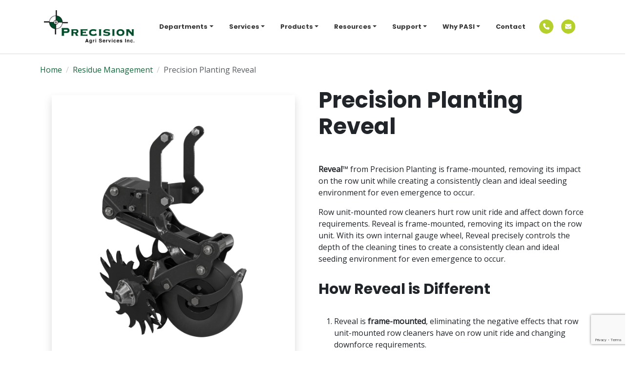

--- FILE ---
content_type: text/html; charset=utf-8
request_url: https://www.precisionagriservices.com/brands/precision-planting/reveal
body_size: 10144
content:
<!doctype html>
<html class="no-js" lang="">

<head>
 
<title>Reveal | Precision Planting | Precision Agri Services</title>
<meta name="ahrefs-site-verification" content="6f916a25813e8a6782c8bfc742f884f14b362c3ee0040bf52a59a61c32e8ab58">
<meta name="google-site-verification" content="gx326DHPmkbTP4JVJUbtV4tjqqJ91i1lG5QgCpEVHAU" />

<meta charset="utf-8">
<meta name="description" content="">
<meta name="viewport" content="width=device-width, initial-scale=1">

<link rel="icon" href="/favicon.ico" sizes="any">
<link rel="icon" href="/icon.png" type="image/png">
<link rel="apple-touch-icon" href="/icon.png">

<link rel="preconnect" href="https://fonts.googleapis.com">
<link rel="preconnect" href="https://fonts.gstatic.com" crossorigin>
<link href="https://fonts.googleapis.com/css2?family=Poppins:wght@400;700&display=swap" rel="stylesheet">
<link href="https://fonts.googleapis.com/css2?family=Open+Sans:wght@300;400&family=Poppins:wght@400;700&display=swap" rel="stylesheet">

<link rel="stylesheet" href="/_assets/css/styles.min.css">

<link rel="manifest" href="/site.webmanifest">
<meta name="theme-color" content="#fafafa">
<script src="https://kit.fontawesome.com/95d24d94b6.js" crossorigin="anonymous"></script>



<!-- Google tag (gtag.js) -->
<script async src="https://www.googletagmanager.com/gtag/js?id=G-QJYP4NGTSW"></script>
<script>
  window.dataLayer = window.dataLayer || [];
  function gtag(){dataLayer.push(arguments);}
  gtag('js', new Date());

  gtag('config', 'G-QJYP4NGTSW');
</script>
<!-- Hotjar Tracking Code for Precision Agri Services -->
<script>
    (function(h,o,t,j,a,r){
        h.hj=h.hj||function(){(h.hj.q=h.hj.q||[]).push(arguments)};
        h._hjSettings={hjid:6394424,hjsv:6};
        a=o.getElementsByTagName('head')[0];
        r=o.createElement('script');r.async=1;
        r.src=t+h._hjSettings.hjid+j+h._hjSettings.hjsv;
        a.appendChild(r);
    })(window,document,'https://static.hotjar.com/c/hotjar-','.js?sv=');
</script><link rel="canonical" href="https://www.precisionagriservices.com/residue-management/reveal"><meta property="og:title" content="Reveal | Precision Planting | Precision Agri Services"/><meta property="og:type" content="website"/><meta property="og:url" content="https://www.precisionagriservices.com/residue-management/reveal"/><meta property="og:locale" content="en_US"/><meta property="og:image" content="/_assets/img/products/Precision Planting/Reveal_2021_1000px.png"/><script src='https://www.google.com/recaptcha/api.js?render=6Ld5QIoUAAAAAKznGOlK7z6mgqJ8ajRUc3CK5M17' nonce='d463198fa80df058af14069b58a21d16'></script>
<script src ="/cms-assets/js/ecommerce/ecommerce.min.js?v=&thousands_separator=,&decimals_separator=.&decimals_count=2" nonce='d463198fa80df058af14069b58a21d16'></script> 
 </head>

<body>

<header class="top">
    <div class="container p-2 align-middle top-bar">
        <!-- Start Mega Menu HTML -->
        <nav class="navbar navbar-expand-lg navbar-light">
            <div class="container-fluid">
                <a class="navbar-brand" href="/"><img class="logo" src="https://precisionagriservices.com/_assets/img/PASI-logo-fulltarget.png" alt="PASI logo" /></a>
                <button class="navbar-toggler collapsed" type="button" data-bs-toggle="collapse" data-bs-target="#navbar-content">
                    <i class="fa-solid fa-bars"></i>
                </button>
                
                <div class="collapse navbar-collapse" id="navbar-content">
                    <ul class="navbar-nav ms-auto mb-2 mb-lg-0">
                        
                        
                        <li class="nav-item dropdown mx-2">
                            <a class="nav-link dropdown-toggle" href="#" data-bs-toggle="dropdown" data-bs-auto-close="outside">Departments</a>
                            <ul class="dropdown-menu shadow">
                                <li><a class="dropdown-item" href="/departments/planter">Planter</a></li>
                                <li><a class="dropdown-item" href="/departments/sprayer">Sprayer</a></li>
                                <li><a class="dropdown-item" href="/departments/applicator">Applicator</a></li>
                                <li><a class="dropdown-item" href="/departments/air-seeder-or-drill">Air Seeder or Drill</a></li>
                                <li><a class="dropdown-item" href="/departments/combine">Combine</a></li>
                                <li><a class="dropdown-item" href="/departments/machine-guidance">Machine / Implement Guidance</a></li>
                                <li><a class="dropdown-item" href="/departments/tillage">Tillage</a></li>
                                
                            </ul>
                        </li>
                        
                        <li class="nav-item dropdown mx-2">
                            <a class="nav-link dropdown-toggle" href="#" data-bs-toggle="dropdown" data-bs-auto-close="outside">Services</a>
                            <ul class="dropdown-menu shadow">
                                <li><a class="dropdown-item" href="/services/planter-services">Planter Services</a></li>
                                <li><a class="dropdown-item" href="/services/agriculture-technology-data-services">Agriculture Technology & Data Services</a></li>
                                <li><a class="dropdown-item" href="/services/crop-consulting-agronomy-services">Crop Consulting & Agronomy Services</a></li>
                            </ul>
                        </li>
                        <li class="nav-item mx-2 dropdown dropdown-mega position-static">
                            <a class="nav-link dropdown-toggle" href="/brands" data-bs-toggle="dropdown" data-bs-auto-close="outside">Products</a>
                            <div class="dropdown-menu shadow">
                                <div class="mega-content px-4">
                                    <div class="container-fluid">
                                        <div class="row">
                                            <div class="col-12 col-md-7 py-4">
                                                <p><strong>Brands</strong></p>
                                                <div class="row">
                                                    <div class="col-12 col-md-6">
                                                        <div class="list-group">
                                                            <a class="list-group-item" href="/brands/precision-planting">Precision Planting</a>
                                                            <a class="list-group-item" href="/brands/yetter-farm-equipment">Yetter Farm Equipment</a>
                                                            <a class="list-group-item" href="/brands/harvest-international">Harvest International</a>
                                                            <a class="list-group-item" href="/brands/myway-rtk">MyWay RTK</a>
                                                            <a class="list-group-item" href="/brands/ldm-ag-services">LDM Ag Services</a>
                                                            <a class="list-group-item" href="/brands/horsch">HORSCH</a>
                                                            <a class="list-group-item" href="/brands/wearparts-tillage-tools">Wearparts Tillage Tools</a>
                                                            <a class="list-group-item" href="/brands/agxcel">AgXcel</a>
                                                            <a class="list-group-item" href="/brands/capstanag">CapstanAG</a>
                                                            <a class="list-group-item" href="/brands/ag-leader">Ag Leader</a>
                                                        </div>
                                                    </div>
                                                    <div class="col-12 col-md-6">
                                                        <div class="list-group">
                                                            
                                                            <a class="list-group-item" href="/brands/surepoint-ag-system">SurePoint Ag System</a>
                                                            <a class="list-group-item" href="/brands/360-yield-center">360 Yield Center</a>
                                                            <a class="list-group-item" href="/brands/gbgi">GBGI</a>
                                                            <a class="list-group-item" href="/brands/agfocus">AgFocus</a>
                                                            <a class="list-group-item" href="/brands/ram-mounts">Ram Mounts</a>
                                                            <a class="list-group-item" href="/brands/agroecopower-llc">AgroEcoPower</a>
                                                            <a class="list-group-item" href="/brands/martin-till">Martin-Till</a>
                                                            <a class="list-group-item" href="/brands/copperheadag">Copperhead Ag</a>
                                                            <a class="list-group-item" href="/brands/norac">NORAC</a>
                                                            <a class="list-group-item" href="/brands/dakota-micro-inc">Dakota Micro Inc</a>
                                                        </div>
                                                    </div>
                                                </div>
                                            </div>
                                            <div class="col-12 col-md-4 offset-md-1 py-4">
                                                <p><strong>Solutions</strong></p>
                                                <div class="row">
                                                    <div class="col-12">
                                                        <div class="list-group">
                                                            <a class="list-group-item" href="/planting-and-seeding">Planting & Seeding</a>
                                                            <a class="list-group-item" href="/guidance-steering">Guidance & Steering</a>
                                                            <a class="list-group-item" href="/camera-technology">Camera Technology</a>
                                                            <a class="list-group-item" href="/displays">Displays</a>
                                                            <a class="list-group-item" href="/flow-application-control">Flow & Application Control</a>
                                                            <a class="list-group-item" href="/gps">GPS</a>
                                                            <a class="list-group-item" href="/harvest">Harvest</a>
                                                            <a class="list-group-item" href="/plant-soil-management">Plant & Soil Management</a>
                                                            <a class="list-group-item" href="/residue-management">Residue Management</a>
                                                            <a class="list-group-item" href="/tillage">Tillage</a>
                                                            <a class="list-group-item" href="/water-management">Water Management</a>
                                                        </div>
                                                    </div>
                                                </div>
                                            </div>

                                        </div>
                                    </div>
                                </div>
                            </div>
                        </li>
                        <li class="nav-item mx-2 dropdown">
                            <a class="nav-link dropdown-toggle" href="#" data-bs-toggle="dropdown" data-bs-auto-close="outside">Resources</a>
                            <ul class="dropdown-menu shadow">
                                <li><a class="dropdown-item" href="/tech-updates">Tech Updates</a></li>
                                <li><a class="dropdown-item" target="_blank" href="/_assets/files/Spring-Planter-Maintenance-Checklist.pdf">Spring Planter Maintenance Checklist</a></li>
                                <li><a class="dropdown-item" href="/inside-pti-resources">Inside PTI Resources</a></li>
                                <li><a class="dropdown-item" href="/videos">Videos</a></li>
                                <li><a class="dropdown-item" href="/promotions">Promotions & Sales</a></li>
                                <li><a class="dropdown-item" href="/nutrient-precision-agri-services">Nutrient Investment</a></li>
                                <li><a class="dropdown-item" href="https://precisionagriservices-inventory.tractorhouse.com/listings/for-sale/equipment/all?AccountCRMID=29217435&settingsCRMID=29217434&dlr=1" target="_blank">Used Equipment for Sale</a></li>
                                <li><a class="dropdown-item" href="/articles">Blog Articles</a></li>
                            </ul>
                        </li>
                        <li class="nav-item mx-2 dropdown">
                            <a class="nav-link dropdown-toggle" href="#" data-bs-toggle="dropdown" data-bs-auto-close="outside">Support</a>
                            <ul class="dropdown-menu shadow">
                                <li><a class="dropdown-item" href="/field-support">Support Hotline</a></li>
                                <li><a class="dropdown-item" href="/about">Our Team</a></li>
                                <li><a class="dropdown-item" href="/quick-reference-guides">Quick Reference Guides</a></li>
                            </ul>
                        </li>
                        <li class="nav-item mx-2 dropdown">
                            <a class="nav-link dropdown-toggle" href="#" data-bs-toggle="dropdown" data-bs-auto-close="outside">Why PASI</a>
                            <ul class="dropdown-menu shadow">
                                <li><a class="dropdown-item" href="/career-and-employment-opportunities">Join Our Team</a></li>
                                <li><a class="dropdown-item" href="/testimonials">From Our Customers</a></li>
                                <li><a class="dropdown-item" href="/about">About PASI</a></li>
                                <li><a class="dropdown-item" href="/news">News From PASI</a></li>
                            </ul>
                        </li>
                        <li class="nav-item mx-2">
                            <a class="nav-link" href="/contact">Contact</a>
                        </li>
                    </ul>
                    <div class="d-flex m-sm-1 float-end">
                        <a href="tel:4196284167" class="m-sm-1 p-1"><span class="rounded-circle green"><i class="fa-solid fa-phone"></i></span></a>
                        <a href="mailto:info@precisionagriservices.com" class="m-sm-1 p-1"><span class="rounded-circle green"><i class="fa-solid fa-envelope"></i></span></a>
                    </div>
                </div>
            </div>
        </nav>
        <!-- END Mega Menu HTML -->
    </div>
</header>    <div class="product-detail container">
    <nav aria-label="breadcrumb mb-3">
        <ol class="breadcrumb">
            <li class="breadcrumb-item"><a href="/">Home</a></li>
<li class="breadcrumb-item"><a href="/residue-management">Residue Management</a></li>            <li class="breadcrumb-item active" aria-current="page">Precision Planting Reveal</li>
        </ol>
    </nav>
    </div>
    <div class="cms-product-wrapper" data-cms_product_wrapper="2191" data-cms_layout_name="Detail"><section class="pb-5">
    <div class="container">
        <div class="row">
            <div class="col-md-6 product">
                <div class="box shadow p-3 m-3 p-sm-3 m-sm-4 p-md-4 m--md-5 bg-body">

                    <a data-fslightbox href="/_assets/img/products/Precision_Planting/Reveal_2021_1000px.png" class="mb-5">
                        <div class="img-wrapper product-bg" style="background-image: url(/_assets/img/products/Precision_Planting/Reveal_2021_1000px.png);">
                        </div>
                    </a>
                </div>
                
                
            </div>

            <div class="col-md-6">
                <h1>Precision Planting Reveal</h1>
                <div class="product_description">
                    <p><strong>Reveal</strong>™ from Precision Planting is frame-mounted, removing its impact on the row unit while creating a consistently clean and ideal seeding environment for even emergence to occur. </p>

<p>Row unit-mounted row cleaners hurt row unit ride and affect down force requirements. Reveal is frame-mounted, removing its impact on the row unit. With its own internal gauge wheel, Reveal
 precisely controls the depth of the cleaning tines to create a consistently clean and ideal seeding environment for even emergence to occur.</p>


<h3>How Reveal is Different</h3><ol><li><p>Reveal is&nbsp;<strong>frame-mounted</strong>, eliminating the negative effects that row unit-mounted row cleaners have on row unit ride and changing downforce requirements.</p></li>
<li><p>Reveal has an&nbsp;<strong>internal gauge wheel</strong>, meaning that the depth of the cleaning tines is set from the cleaned soil only instead of soil residue like traditional row cleaners.</p></li>
<li><p>Reveal has <strong>independent adjustment of pressure and cleaning tine depth</strong>, meaning that you can set the pressure you need to keep the internal gauge wheel on the ground, 
which eliminates bounce of the row cleaner.&nbsp;Then use a T-handle to set how deep the cleaning tines operate for excellent cleaning.</p></li></ol>
<p><br></p>
<p>
    <iframe src="https://brandfolder.com/precisionplanting/attachments/embed/br73pr4pcqj3z9g7r3cg9g7?resource_type=Brandfolder&frame=auto&animated=false&loop=false&muted=false&autoplay=false" frameborder="0" allowfullscreen=""></iframe></p>
                </div>
                <button type="button" class="btn btn-primary my-3" data-bs-toggle="modal" data-bs-target="#formModal">
                    Request a Quote
                </button>

                <!-- Modal -->
                <div class="modal fade" id="formModal" tabindex="-1" aria-labelledby="formModalLabel" aria-hidden="true">
                    <div class="modal-dialog">
                        <div class="modal-content">
                            <div class="modal-header">
                                <h1 class="modal-title fs-5" id="formModalLabel">Request a Quote</h1>
                                <button type="button" class="btn-close" data-bs-dismiss="modal" aria-label="Close"></button>
                            </div>
<form class="system_form" action="/forms/cases.ashx?form=quote" name="quote" method="post" enctype="multipart/form-data">
    
    <div class="modal-body">
        <fieldset>
            <div class="subtitle">Contact Information</div>
            <p>* Required Fields</p>
            <div class="row">
                <div class="col-sm-6">
                    <input class="form-control mb-3" type="text" id="FirstName" placeholder="First Name *" name="FirstName" required>
                    <input class="form-control mb-3" type="text" id="LastName" placeholder="Last Name *" name="LastName" required>

                </div>
                <div class="col-sm-6">
                    <input class="form-control mb-3" type="email" id="Email" name="Email" placeholder="Email Address *" required>
                    <input class="form-control mb-3" type="text" id="Phone" placeholder="Phone" name="Phone">
                </div>
            </div>
        </fieldset>
        <fieldset>
            <div class="subtitle">Shipping Address</div>
            <p>* Required Fields</p>
            <div class="row">
                <div class="col-sm-12">
                    <input class="form-control mb-3" type="text" name="Payment_ShippingAddress" id="Payment_ShippingAddress" placeholder="Shipping Address" value="" />

                </div>
            </div>
            <div class="row">
                <div class="col-sm-4">
                    <input class="form-control mb-3" type="text" name="Payment_ShippingCity" id="Payment_ShippingCity" placeholder="City" value="" />
                </div>

                <div class="col-4">
                    <input class="form-control mb-3" type="text" name="Payment_ShippingState" id="Payment_ShippingState" placeholder="State" value="" />
                </div>
                <div class="col-4">
                    <input class="form-control mb-3" type="text" id="Payment_ShippingZipCode" name="Payment_ShippingZipCode" placeholder="Zip/Postcode" value="" />
                </div>

            </div>
            <input type="hidden" class="g-recaptcha-response-v3-quote" name="g-recaptcha-response-v3">
        </fieldset>
        <fieldset>
            <div class="subtitle">Comments</div>
            <div class="row">
                <div class="col-12">
                    <textarea class="form-control" id="Comments" name="Comments"></textarea>

                </div>
            </div>
        </fieldset>
        <select id="Payment_ShippingCountry" name="Payment_ShippingCountry" class="d-none">
            <option value="">Please Select</option>
            <option value="US" selected>United States</option>
        </select>
        <input value="Precision Planting Reveal" class="d-none" type="text" id="Product" name="Product">
        <input value="b70e775c-7a45-4ba6-97fc-7649be8fbb5e" class="d-none" type="text" id="SKU" name="SKU">
        <script>
            'use strict';
            grecaptcha.ready(function() {
                function e(a) {
                    grecaptcha.execute("6Ld5QIoUAAAAAKznGOlK7z6mgqJ8ajRUc3CK5M17", {
                        action: 'general_form_quote'
                    }).then(function(b) {
                        document.querySelector(".g-recaptcha-response-v3-quote").value = b;
                        a && a()
                    })
                }
                window.customFormSubmit = new Event("customFormSubmit");
                let a = document.querySelector(".g-recaptcha-response-v3-quote").closest("form");
                if (null != a) {
                    let d = !0,
                        b = 0,
                        c = document.getElementById("paymentFields_" + a.getAttribute("name"));
                    a.onsubmit = function(f) {
                        f.preventDefault();
                        if (!a.classList.contains("form-validation-error")) {
                            if (d) return b++, d = !1, a.CMS_CustomSubmit = new Event("CMS_CustomSubmit", {
                                cancelable: !0
                            }), e(function() {
                                c ? "true" === c.dataset.paymentEnabled ? (a.dispatchEvent(window.customFormSubmit), b = 0, d = !0) : a.dispatchEvent(window.customFormSubmit) : (a.CMS_CustomSubmit.data = {
                                    form: a
                                }, a.dispatchEvent(a.CMS_CustomSubmit))
                            }), !1;
                            0 < b && b++;
                            if (1 < b) return alert("Form submission is in progress."), !1
                        }
                    };
                    c || a.addEventListener("CMS_CustomSubmit", function(c) {
                        c.defaultPrevented ? (b = 0, d = !0) : a.submit()
                    })
                } else e()
            });
        </script>


    </div>
    <div class="modal-footer">
        <button type="button" class="btn btn-secondary" data-bs-dismiss="modal">Cancel</button>
        <button type="submit" class="btn btn-primary">Get a Quote</button>
    </div>



</form>                        </div>
                    </div>
                </div>
            </div>
        </div>
    </div>
</section>
<section class="gray py-5">
    <div class="container">
        <div class="row">
            <div class="col">
                <h3>Related Products</h3>
            </div>
        </div>
        <div class="row product-list">
            <div class="col-md-4 col-sm-6 align-self-stretch">
                <div class="box shadow p-3 m-2 p-sm-2 m-sm-2 p-md-2 m-md-3 bg-body">
                    <div class="img-wrapper product-bg" style="background-image: url(/_assets/img/products/Martin_Till/ACCR1345-1200.jpg);">
                    </div>
                    <div class="subtitle">Martin-Till ACCR1345 Row Cleaner</div>
                    <a href="/brands/martin-till/accr1345-1200-row-cleaner" class="btn btn-primary">Read more</a>
                </div>
            </div>
            <div class="col-md-4 col-sm-6 align-self-stretch">
                <div class="box shadow p-3 m-2 p-sm-2 m-sm-2 p-md-2 m-md-3 bg-body">
                    <div class="img-wrapper product-bg" style="background-image: url(/_assets/img/products/Martin_Till/ACCR1360.png);">
                    </div>
                    <div class="subtitle">Martin-Till ACCR1360 Row Cleaner</div>
                    <a href="/brands/martin-till/accr1360-1200-row-cleaner" class="btn btn-primary">Read more</a>
                </div>
            </div>
            <div class="col-md-4 col-sm-6 align-self-stretch">
                <div class="box shadow p-3 m-2 p-sm-2 m-sm-2 p-md-2 m-md-3 bg-body">
                    <div class="img-wrapper product-bg" style="background-image: url(/_assets/img/products/Yetter/2153-1502486076.jpg);">
                    </div>
                    <div class="subtitle">Yetter 2940 Air Adjust Row Cleaner</div>
                    <a href="/brands/yetter-farm-equipment/2940-air-adjust-row-cleaner" class="btn btn-primary">Read more</a>
                </div>
            </div>
            <div class="col-md-4 col-sm-6 align-self-stretch">
                <div class="box shadow p-3 m-2 p-sm-2 m-sm-2 p-md-2 m-md-3 bg-body">
                    <div class="img-wrapper product-bg" style="background-image: url(/_assets/img/products/Yetter/Row_Cleaner_600.jpg);">
                    </div>
                    <div class="subtitle">Yetter 2967 Floating Row Cleaner</div>
                    <a href="/brands/yetter-farm-equipment/2967-floating-row-cleaner" class="btn btn-primary">Read more</a>
                </div>
            </div>
        </div>
    </div>
</section>
<script type="application/ld+json">
    {
      "@context": "https://schema.org/",
      "@type": "Product",
      "name": "Precision Planting Reveal",
      "description": "Reveal™ from Precision Planting is frame-mounted, removing its impact on the row unit while creating a consistently clean and ideal seeding environment for even emergence to occur. 

Row unit-mounted row cleaners hurt row unit ride and affect down force requirements. Reveal is frame-mounted, removing its impact on the row unit. With its own internal gauge wheel, Reveal
 precisely controls the depth of the cleaning tines to create a consistently clean and ideal seeding environment for even emergence to occur.


How Reveal is DifferentReveal is&nbsp;frame-mounted, eliminating the negative effects that row unit-mounted row cleaners have on row unit ride and changing downforce requirements.
Reveal has an&nbsp;internal gauge wheel, meaning that the depth of the cleaning tines is set from the cleaned soil only instead of soil residue like traditional row cleaners.
Reveal has independent adjustment of pressure and cleaning tine depth, meaning that you can set the pressure you need to keep the internal gauge wheel on the ground, 
which eliminates bounce of the row cleaner.&nbsp;Then use a T-handle to set how deep the cleaning tines operate for excellent cleaning.


    ",
      "image": ["/_assets/img/products/Precision_Planting/Reveal_2021_1000px.png"]
      
    }
    </script>
<script>initEcommerceProductPriceVariations(2191,{"itemId":2191,"maximumUnits":0,"minimumUnits":1,"recommendedPrice":0.0,"QuantityThreshold":[{"Price":0.0,"Quantity":0}],"inStockTotal":null,"prices":{"0":0.0},"enablePreOrder":false,"variations":null,"attributes":{},"options":{},"taxRate":0.0,"taxInPercent":0.0});</script></div>
<section class="green py-5 img-bg" style="background-image: url(/_assets/img/green-bg.webp);">
    <div class="curve-bg" style="background-image: url(/_assets/img/topcurve.png);"></div>
    <div class="container">
        <div class="brand-wrapper">
            <div class="title text-center mb-3 pt-5">We Carry Many Brands Including These</div>
            <div class="row">
<div class="col-sm-4 col-md-4 col-lg-2 col-6 text-center logo-wrapper">
    <a href="https://www.precisionagriservices.com/brands/precision-planting">
        <div class="img-wrapper product-bg" style="background-image: url(/_assets/img/brands/PrecisionPlanting-logo-stacked.png);">
        </div>
    </a>
</div><div class="col-sm-4 col-md-4 col-lg-2 col-6 text-center logo-wrapper">
    <a href="https://www.precisionagriservices.com/brands/ag-leader">
        <div class="img-wrapper product-bg" style="background-image: url(/_assets/img/brands/ag_leader.png);">
        </div>
    </a>
</div><div class="col-sm-4 col-md-4 col-lg-2 col-6 text-center logo-wrapper">
    <a href="https://www.precisionagriservices.com/brands/horsch">
        <div class="img-wrapper product-bg" style="background-image: url(/_assets/img/brands/colored/horsch-logo-sm.png);">
        </div>
    </a>
</div><div class="col-sm-4 col-md-4 col-lg-2 col-6 text-center logo-wrapper">
    <a href="https://www.precisionagriservices.com/brands/agroecopower-llc">
        <div class="img-wrapper product-bg" style="background-image: url(/_assets/img/brands/Agroecopower-logo-300.png);">
        </div>
    </a>
</div><div class="col-sm-4 col-md-4 col-lg-2 col-6 text-center logo-wrapper">
    <a href="https://www.precisionagriservices.com/brands/yetter-farm-equipment">
        <div class="img-wrapper product-bg" style="background-image: url(/_assets/img/brands/Yetter-Logo-1.png);">
        </div>
    </a>
</div><div class="col-sm-4 col-md-4 col-lg-2 col-6 text-center logo-wrapper">
    <a href="https://www.precisionagriservices.com/brands/360-yield-center">
        <div class="img-wrapper product-bg" style="background-image: url(/https%3A/www.precisionagriservices.com/_assets/img/catalogs/360-yield-center/360_yield.png);">
        </div>
    </a>
</div>        </div>
    </div>
</section><section class="py-5">
  <div class="subtitle text-center text-red">
    Testimonials
  </div>
  <h2 class="text-center">What People Are Saying</h2>
  <div class="testimonials slider">
<div>
    <div class="m-3 p-3 m-sm-4 p-sm-4 m-md-5 p-md-5 border border-light-subtle">
        <div class="mb-5">
            <img src="/_assets/img/quote.webp" alt="quote" class="mb-5" />
            <div>Support has never been an issue. I was able to increase efficiency on the farm without adding more operators.</div>
        </div>
        <em>Anthony Schroeder</em>
        <p>Ohio</p>

    </div>
</div><div>
    <div class="m-3 p-3 m-sm-4 p-sm-4 m-md-5 p-md-5 border border-light-subtle">
        <div class="mb-5">
            <img src="/_assets/img/quote.webp" alt="quote" class="mb-5" />
            <div><p>Evan (with Precision Agri Services, Inc.) has been great to work with. Everything he told me he followed through on in a very timely response. Their product knowledge and support have been great.</p></div>
        </div>
        <em>Chad Tryon</em>
        <p>Ohio</p>

    </div>
</div><div>
    <div class="m-3 p-3 m-sm-4 p-sm-4 m-md-5 p-md-5 border border-light-subtle">
        <div class="mb-5">
            <img src="/_assets/img/quote.webp" alt="quote" class="mb-5" />
            <div><p>Slight hills were drawing it down at C3 at around 10.0 mph going down to as low as 9.0. After the tune with AgroEcoPower we were in D1 at 12.2 mph and
    no draw down whatsoever.</p>
</div>
        </div>
        <em>Scott Gaier</em>
        <p></p>

    </div>
</div><div>
    <div class="m-3 p-3 m-sm-4 p-sm-4 m-md-5 p-md-5 border border-light-subtle">
        <div class="mb-5">
            <img src="/_assets/img/quote.webp" alt="quote" class="mb-5" />
            <div><p>Within thirty seconds I knew you knew what you were doing. I have no patience and I know if I call, I will get an answer. Product knowledge and service is everything.
<br>
</p></div>
        </div>
        <em>Steve Hines</em>
        <p>Ashville, Ohio</p>

    </div>
</div><div>
    <div class="m-3 p-3 m-sm-4 p-sm-4 m-md-5 p-md-5 border border-light-subtle">
        <div class="mb-5">
            <img src="/_assets/img/quote.webp" alt="quote" class="mb-5" />
            <div><p>Evan (with Precision Agri Services, Inc.) did a great job presenting me with options on a steering system I was not satisfied with. He helped me use Ag Leader technology I Already had to Convert it to steer my 8520 John Deere. Tech support is top-notch with him.
</p></div>
        </div>
        <em>Jake Henry</em>
        <p>Ohio</p>

    </div>
</div><div>
    <div class="m-3 p-3 m-sm-4 p-sm-4 m-md-5 p-md-5 border border-light-subtle">
        <div class="mb-5">
            <img src="/_assets/img/quote.webp" alt="quote" class="mb-5" />
            <div><p>We had our 8320 ECU rewritten and are so happy we did! Tanner took the tractor from 260hp up to 305hp and it is a world of difference. We are pulling our
    digger faster at less rpm and can't wait to see what it will do on our vertical till!</p>
</div>
        </div>
        <em>Jeff Adams</em>
        <p>Scott, Ohio</p>

    </div>
</div><div>
    <div class="m-3 p-3 m-sm-4 p-sm-4 m-md-5 p-md-5 border border-light-subtle">
        <div class="mb-5">
            <img src="/_assets/img/quote.webp" alt="quote" class="mb-5" />
            <div><p>Just put it (Ag Leader InCommand 1200 with ISO serial bridge) to the test. Everything works really well. Each boom sections on and off, in and out of multiple different paint zones. Pretty sweet deal!
<br>
    <br>
</p></div>
        </div>
        <em>Jim Patton</em>
        <p>Hillsboro, Ohio</p>

    </div>
</div><div>
    <div class="m-3 p-3 m-sm-4 p-sm-4 m-md-5 p-md-5 border border-light-subtle">
        <div class="mb-5">
            <img src="/_assets/img/quote.webp" alt="quote" class="mb-5" />
            <div><p>Tuned John Deere 8310R with Stock HP: 311hp Tuned: 360hp and Stock Torque: 1071lb/ft. Tuned: 1244lb/ft with AgroEcoPower. 
</p>
<!---<img src="/_assets/img/testimonials/AgroEcoPower-JohnDeere8310R.png" class="img-fluid" alt="John Deere 8310">
---></div>
        </div>
        <em>John Deere 8310R</em>
        <p></p>

    </div>
</div><div>
    <div class="m-3 p-3 m-sm-4 p-sm-4 m-md-5 p-md-5 border border-light-subtle">
        <div class="mb-5">
            <img src="/_assets/img/quote.webp" alt="quote" class="mb-5" />
            <div><p>This little workhorse just gained a few more horses [with AgroEcoPower]. I use this utility tractor for just about everything now the tractor has some more added power to
    complete my tasks. Stock HP: 36hpTuned 48hp with 
    AgroEcoPower.
</p>
<!---<img src="/_assets/img/testimonials/AgroEcoPower-Massey-Ferguson.png" class="img-fluid" alt="Massey Ferguson"> ---></div>
        </div>
        <em>Massey Ferguson 1736</em>
        <p>Belpre, Ohio</p>

    </div>
</div>  </div>
</section><section class="py-5 gray img-bg" style="background-image: url(/_assets/img/shapes.webp);">
  <div class="curve-bg" style="background-image: url(/_assets/img/topcurve.png);"></div>
  <div class="row p-3 mt-3">
    <div class="col-md-6 p-3">
      <img src="/_assets/img/support.png" class="img-fluid mb-3" alt="support in the field">
    </div>
    <div class="col-md-6 p-sm-5 p-3">
      <div class="subtitle text-red">
        Support
      </div>
      <h2>We are farmers, too.</h2>
      <p>We’ve been where you are, and we know how important it is to be able to count on good, reliable advice. Your success is our success—which is why we treat your farm like it’s our own.</p>
      <a class="btn btn-primary" href="/about">Meet Our Team</a>
    </div>
  </div>
</section>
<footer>
    <div class="main-footer py-5">
        <div class="container">
            <div class="row">
                <div class="col-sm-2">
                    <img src="https://precisionagriservices.com/_assets/img/PASI-logo-fulltarget.png" alt="PASI logo" class="img-fluid logo" />
                </div>
                <div class="col-sm-3">
                    <div class="subtitle">Contact us</div>
                    <div class="row">
                        <div class="col-12">
                            <div class="bold mt-3">Phone</div>
                            <div><a href="tel:4196284167" title="phone number">(419) 628-4167 OFFICE</a></div>
                            <div>(419) 628-4337 FAX</div>

                            <div class="bold mt-3">Address</div>
                            <p>6630 State Route 119<br/>
Minster, OH 45865 </p>

                            <div class="bold mt-3">Email Address</div>
                            <p><a href="mailto:info@precisionagriservices.com" title="email">info@precisionagriservices.com</a></p>
                        </div>
                    </div>
                </div>
                <div class="col-sm-7">
                    <div class="subtitle">Quick links</div>
                    <div class="row">
                        <div class="col-sm-4">
<nav class="footer_column_1">
	<ul class="navbar-nav">
<li>
	<a href="/services/planter-services"
 class="nav-link">Planter Services</a>
</li><li>
	<a href="/services/agriculture-technology-data-services"
 class="nav-link">Agriculture Technology & Data Services</a>
</li><li>
	<a href="/services/crop-consulting-agronomy-services"
 class="nav-link">Crop Consulting & Agronomy Services</a>
</li><li>
	<a href="/custom-planters"
 class="nav-link">Custom Planters</a>
</li><li>
	<a href="/brands"
 class="nav-link">Brands</a>
</li>	</ul>
</nav>                        </div>
                        <div class="col-sm-4">
<nav class="footer_column_2">
	<ul class="navbar-nav">
<li>
	<a href="/planting-and-seeding"
 class="nav-link">Planting Equipment</a>
</li><li>
	<a href="/plant-soil-management"
 class="nav-link">Soil Management</a>
</li><li>
	<a href="/guidance-steering"
 class="nav-link">Steering and Guidance</a>
</li><li>
	<a href="/displays"
 class="nav-link">Monitors and Displays</a>
</li><li>
	<a href="/harvest"
 class="nav-link">Harvest Equipment</a>
</li><li>
	<a href="/water-management"
 class="nav-link">Water Management</a>
</li>	</ul>
</nav>                        </div>
                        <div class="col-sm-4">
<nav class="footer_column_3">
	<ul class="navbar-nav">
<li>
	<a href="/field-support"
 class="nav-link">Field Support</a>
</li><li>
	<a href="/about"
 class="nav-link">About PASI</a>
</li><li>
	<a href="/news"
 class="nav-link">News from PASI</a>
</li><li>
	<a href="/contact"
 class="nav-link">Contact</a>
</li><li>
	<a href="https://applynow-cica-prd.agcofinance.com/?entityId=1&DealerCode=014858"
	target="_blank" class="nav-link">AGCO Finance Application</a>
</li>	</ul>
</nav>                        </div>
                    </div>
                </div>
            </div>
        </div>
    </div>
    <div class="bottom-footer py-4">
        <div class="container">
            <div class="row">
                <div class="col-xs-12 col-sm-12 col-md-9">Copyright © <script>document.write(new Date().getFullYear())</script> Precision Agri Services Inc. All Rights Reserved. | <a href="/privacy-policy" title="Privacy Policy">Privacy Policy</a> | <a href="/cookies-policy" title="Cookies Policy">Cookies Policy</a> </div>
                <div class="col-xs-12 col-sm-12 col-md-3 text-center">
                    <div class="float-md-end m-2">
                        <a href="https://www.facebook.com/precisionagriservices" target="_blank" class="m-1 py-3"><span class="rounded-circle green"><i class="fa-brands fa-facebook-f px-1"></i></span></a>
                        <a href="https://twitter.com/PASI_Tech" target="_blank" class="m-1 py-3"><span class="rounded-circle green"><i class="fa-brands fa-twitter"></i></span></a>
                        <a href="https://www.youtube.com/@PrecisionAgriServices" target="_blank" class="m-1 py-3"><span class="rounded-circle green"><i class="fa-brands fa-youtube"></i></span></a>
                    </div>
                </div>
            </div>
            <div class="row">
                <div class="col">
                    <a href="https://agtivation.com/" title="Powered by Agtivation">Powered by Agtivation</a>
                </div>
            </div>
        </div>
    </div>
</footer><script src="/_assets/js/app.min.js"></script>
</body>

</html>

--- FILE ---
content_type: text/html; charset=utf-8
request_url: https://www.google.com/recaptcha/api2/anchor?ar=1&k=6Ld5QIoUAAAAAKznGOlK7z6mgqJ8ajRUc3CK5M17&co=aHR0cHM6Ly93d3cucHJlY2lzaW9uYWdyaXNlcnZpY2VzLmNvbTo0NDM.&hl=en&v=PoyoqOPhxBO7pBk68S4YbpHZ&size=invisible&anchor-ms=20000&execute-ms=30000&cb=vs05gh4vh21c
body_size: 48730
content:
<!DOCTYPE HTML><html dir="ltr" lang="en"><head><meta http-equiv="Content-Type" content="text/html; charset=UTF-8">
<meta http-equiv="X-UA-Compatible" content="IE=edge">
<title>reCAPTCHA</title>
<style type="text/css">
/* cyrillic-ext */
@font-face {
  font-family: 'Roboto';
  font-style: normal;
  font-weight: 400;
  font-stretch: 100%;
  src: url(//fonts.gstatic.com/s/roboto/v48/KFO7CnqEu92Fr1ME7kSn66aGLdTylUAMa3GUBHMdazTgWw.woff2) format('woff2');
  unicode-range: U+0460-052F, U+1C80-1C8A, U+20B4, U+2DE0-2DFF, U+A640-A69F, U+FE2E-FE2F;
}
/* cyrillic */
@font-face {
  font-family: 'Roboto';
  font-style: normal;
  font-weight: 400;
  font-stretch: 100%;
  src: url(//fonts.gstatic.com/s/roboto/v48/KFO7CnqEu92Fr1ME7kSn66aGLdTylUAMa3iUBHMdazTgWw.woff2) format('woff2');
  unicode-range: U+0301, U+0400-045F, U+0490-0491, U+04B0-04B1, U+2116;
}
/* greek-ext */
@font-face {
  font-family: 'Roboto';
  font-style: normal;
  font-weight: 400;
  font-stretch: 100%;
  src: url(//fonts.gstatic.com/s/roboto/v48/KFO7CnqEu92Fr1ME7kSn66aGLdTylUAMa3CUBHMdazTgWw.woff2) format('woff2');
  unicode-range: U+1F00-1FFF;
}
/* greek */
@font-face {
  font-family: 'Roboto';
  font-style: normal;
  font-weight: 400;
  font-stretch: 100%;
  src: url(//fonts.gstatic.com/s/roboto/v48/KFO7CnqEu92Fr1ME7kSn66aGLdTylUAMa3-UBHMdazTgWw.woff2) format('woff2');
  unicode-range: U+0370-0377, U+037A-037F, U+0384-038A, U+038C, U+038E-03A1, U+03A3-03FF;
}
/* math */
@font-face {
  font-family: 'Roboto';
  font-style: normal;
  font-weight: 400;
  font-stretch: 100%;
  src: url(//fonts.gstatic.com/s/roboto/v48/KFO7CnqEu92Fr1ME7kSn66aGLdTylUAMawCUBHMdazTgWw.woff2) format('woff2');
  unicode-range: U+0302-0303, U+0305, U+0307-0308, U+0310, U+0312, U+0315, U+031A, U+0326-0327, U+032C, U+032F-0330, U+0332-0333, U+0338, U+033A, U+0346, U+034D, U+0391-03A1, U+03A3-03A9, U+03B1-03C9, U+03D1, U+03D5-03D6, U+03F0-03F1, U+03F4-03F5, U+2016-2017, U+2034-2038, U+203C, U+2040, U+2043, U+2047, U+2050, U+2057, U+205F, U+2070-2071, U+2074-208E, U+2090-209C, U+20D0-20DC, U+20E1, U+20E5-20EF, U+2100-2112, U+2114-2115, U+2117-2121, U+2123-214F, U+2190, U+2192, U+2194-21AE, U+21B0-21E5, U+21F1-21F2, U+21F4-2211, U+2213-2214, U+2216-22FF, U+2308-230B, U+2310, U+2319, U+231C-2321, U+2336-237A, U+237C, U+2395, U+239B-23B7, U+23D0, U+23DC-23E1, U+2474-2475, U+25AF, U+25B3, U+25B7, U+25BD, U+25C1, U+25CA, U+25CC, U+25FB, U+266D-266F, U+27C0-27FF, U+2900-2AFF, U+2B0E-2B11, U+2B30-2B4C, U+2BFE, U+3030, U+FF5B, U+FF5D, U+1D400-1D7FF, U+1EE00-1EEFF;
}
/* symbols */
@font-face {
  font-family: 'Roboto';
  font-style: normal;
  font-weight: 400;
  font-stretch: 100%;
  src: url(//fonts.gstatic.com/s/roboto/v48/KFO7CnqEu92Fr1ME7kSn66aGLdTylUAMaxKUBHMdazTgWw.woff2) format('woff2');
  unicode-range: U+0001-000C, U+000E-001F, U+007F-009F, U+20DD-20E0, U+20E2-20E4, U+2150-218F, U+2190, U+2192, U+2194-2199, U+21AF, U+21E6-21F0, U+21F3, U+2218-2219, U+2299, U+22C4-22C6, U+2300-243F, U+2440-244A, U+2460-24FF, U+25A0-27BF, U+2800-28FF, U+2921-2922, U+2981, U+29BF, U+29EB, U+2B00-2BFF, U+4DC0-4DFF, U+FFF9-FFFB, U+10140-1018E, U+10190-1019C, U+101A0, U+101D0-101FD, U+102E0-102FB, U+10E60-10E7E, U+1D2C0-1D2D3, U+1D2E0-1D37F, U+1F000-1F0FF, U+1F100-1F1AD, U+1F1E6-1F1FF, U+1F30D-1F30F, U+1F315, U+1F31C, U+1F31E, U+1F320-1F32C, U+1F336, U+1F378, U+1F37D, U+1F382, U+1F393-1F39F, U+1F3A7-1F3A8, U+1F3AC-1F3AF, U+1F3C2, U+1F3C4-1F3C6, U+1F3CA-1F3CE, U+1F3D4-1F3E0, U+1F3ED, U+1F3F1-1F3F3, U+1F3F5-1F3F7, U+1F408, U+1F415, U+1F41F, U+1F426, U+1F43F, U+1F441-1F442, U+1F444, U+1F446-1F449, U+1F44C-1F44E, U+1F453, U+1F46A, U+1F47D, U+1F4A3, U+1F4B0, U+1F4B3, U+1F4B9, U+1F4BB, U+1F4BF, U+1F4C8-1F4CB, U+1F4D6, U+1F4DA, U+1F4DF, U+1F4E3-1F4E6, U+1F4EA-1F4ED, U+1F4F7, U+1F4F9-1F4FB, U+1F4FD-1F4FE, U+1F503, U+1F507-1F50B, U+1F50D, U+1F512-1F513, U+1F53E-1F54A, U+1F54F-1F5FA, U+1F610, U+1F650-1F67F, U+1F687, U+1F68D, U+1F691, U+1F694, U+1F698, U+1F6AD, U+1F6B2, U+1F6B9-1F6BA, U+1F6BC, U+1F6C6-1F6CF, U+1F6D3-1F6D7, U+1F6E0-1F6EA, U+1F6F0-1F6F3, U+1F6F7-1F6FC, U+1F700-1F7FF, U+1F800-1F80B, U+1F810-1F847, U+1F850-1F859, U+1F860-1F887, U+1F890-1F8AD, U+1F8B0-1F8BB, U+1F8C0-1F8C1, U+1F900-1F90B, U+1F93B, U+1F946, U+1F984, U+1F996, U+1F9E9, U+1FA00-1FA6F, U+1FA70-1FA7C, U+1FA80-1FA89, U+1FA8F-1FAC6, U+1FACE-1FADC, U+1FADF-1FAE9, U+1FAF0-1FAF8, U+1FB00-1FBFF;
}
/* vietnamese */
@font-face {
  font-family: 'Roboto';
  font-style: normal;
  font-weight: 400;
  font-stretch: 100%;
  src: url(//fonts.gstatic.com/s/roboto/v48/KFO7CnqEu92Fr1ME7kSn66aGLdTylUAMa3OUBHMdazTgWw.woff2) format('woff2');
  unicode-range: U+0102-0103, U+0110-0111, U+0128-0129, U+0168-0169, U+01A0-01A1, U+01AF-01B0, U+0300-0301, U+0303-0304, U+0308-0309, U+0323, U+0329, U+1EA0-1EF9, U+20AB;
}
/* latin-ext */
@font-face {
  font-family: 'Roboto';
  font-style: normal;
  font-weight: 400;
  font-stretch: 100%;
  src: url(//fonts.gstatic.com/s/roboto/v48/KFO7CnqEu92Fr1ME7kSn66aGLdTylUAMa3KUBHMdazTgWw.woff2) format('woff2');
  unicode-range: U+0100-02BA, U+02BD-02C5, U+02C7-02CC, U+02CE-02D7, U+02DD-02FF, U+0304, U+0308, U+0329, U+1D00-1DBF, U+1E00-1E9F, U+1EF2-1EFF, U+2020, U+20A0-20AB, U+20AD-20C0, U+2113, U+2C60-2C7F, U+A720-A7FF;
}
/* latin */
@font-face {
  font-family: 'Roboto';
  font-style: normal;
  font-weight: 400;
  font-stretch: 100%;
  src: url(//fonts.gstatic.com/s/roboto/v48/KFO7CnqEu92Fr1ME7kSn66aGLdTylUAMa3yUBHMdazQ.woff2) format('woff2');
  unicode-range: U+0000-00FF, U+0131, U+0152-0153, U+02BB-02BC, U+02C6, U+02DA, U+02DC, U+0304, U+0308, U+0329, U+2000-206F, U+20AC, U+2122, U+2191, U+2193, U+2212, U+2215, U+FEFF, U+FFFD;
}
/* cyrillic-ext */
@font-face {
  font-family: 'Roboto';
  font-style: normal;
  font-weight: 500;
  font-stretch: 100%;
  src: url(//fonts.gstatic.com/s/roboto/v48/KFO7CnqEu92Fr1ME7kSn66aGLdTylUAMa3GUBHMdazTgWw.woff2) format('woff2');
  unicode-range: U+0460-052F, U+1C80-1C8A, U+20B4, U+2DE0-2DFF, U+A640-A69F, U+FE2E-FE2F;
}
/* cyrillic */
@font-face {
  font-family: 'Roboto';
  font-style: normal;
  font-weight: 500;
  font-stretch: 100%;
  src: url(//fonts.gstatic.com/s/roboto/v48/KFO7CnqEu92Fr1ME7kSn66aGLdTylUAMa3iUBHMdazTgWw.woff2) format('woff2');
  unicode-range: U+0301, U+0400-045F, U+0490-0491, U+04B0-04B1, U+2116;
}
/* greek-ext */
@font-face {
  font-family: 'Roboto';
  font-style: normal;
  font-weight: 500;
  font-stretch: 100%;
  src: url(//fonts.gstatic.com/s/roboto/v48/KFO7CnqEu92Fr1ME7kSn66aGLdTylUAMa3CUBHMdazTgWw.woff2) format('woff2');
  unicode-range: U+1F00-1FFF;
}
/* greek */
@font-face {
  font-family: 'Roboto';
  font-style: normal;
  font-weight: 500;
  font-stretch: 100%;
  src: url(//fonts.gstatic.com/s/roboto/v48/KFO7CnqEu92Fr1ME7kSn66aGLdTylUAMa3-UBHMdazTgWw.woff2) format('woff2');
  unicode-range: U+0370-0377, U+037A-037F, U+0384-038A, U+038C, U+038E-03A1, U+03A3-03FF;
}
/* math */
@font-face {
  font-family: 'Roboto';
  font-style: normal;
  font-weight: 500;
  font-stretch: 100%;
  src: url(//fonts.gstatic.com/s/roboto/v48/KFO7CnqEu92Fr1ME7kSn66aGLdTylUAMawCUBHMdazTgWw.woff2) format('woff2');
  unicode-range: U+0302-0303, U+0305, U+0307-0308, U+0310, U+0312, U+0315, U+031A, U+0326-0327, U+032C, U+032F-0330, U+0332-0333, U+0338, U+033A, U+0346, U+034D, U+0391-03A1, U+03A3-03A9, U+03B1-03C9, U+03D1, U+03D5-03D6, U+03F0-03F1, U+03F4-03F5, U+2016-2017, U+2034-2038, U+203C, U+2040, U+2043, U+2047, U+2050, U+2057, U+205F, U+2070-2071, U+2074-208E, U+2090-209C, U+20D0-20DC, U+20E1, U+20E5-20EF, U+2100-2112, U+2114-2115, U+2117-2121, U+2123-214F, U+2190, U+2192, U+2194-21AE, U+21B0-21E5, U+21F1-21F2, U+21F4-2211, U+2213-2214, U+2216-22FF, U+2308-230B, U+2310, U+2319, U+231C-2321, U+2336-237A, U+237C, U+2395, U+239B-23B7, U+23D0, U+23DC-23E1, U+2474-2475, U+25AF, U+25B3, U+25B7, U+25BD, U+25C1, U+25CA, U+25CC, U+25FB, U+266D-266F, U+27C0-27FF, U+2900-2AFF, U+2B0E-2B11, U+2B30-2B4C, U+2BFE, U+3030, U+FF5B, U+FF5D, U+1D400-1D7FF, U+1EE00-1EEFF;
}
/* symbols */
@font-face {
  font-family: 'Roboto';
  font-style: normal;
  font-weight: 500;
  font-stretch: 100%;
  src: url(//fonts.gstatic.com/s/roboto/v48/KFO7CnqEu92Fr1ME7kSn66aGLdTylUAMaxKUBHMdazTgWw.woff2) format('woff2');
  unicode-range: U+0001-000C, U+000E-001F, U+007F-009F, U+20DD-20E0, U+20E2-20E4, U+2150-218F, U+2190, U+2192, U+2194-2199, U+21AF, U+21E6-21F0, U+21F3, U+2218-2219, U+2299, U+22C4-22C6, U+2300-243F, U+2440-244A, U+2460-24FF, U+25A0-27BF, U+2800-28FF, U+2921-2922, U+2981, U+29BF, U+29EB, U+2B00-2BFF, U+4DC0-4DFF, U+FFF9-FFFB, U+10140-1018E, U+10190-1019C, U+101A0, U+101D0-101FD, U+102E0-102FB, U+10E60-10E7E, U+1D2C0-1D2D3, U+1D2E0-1D37F, U+1F000-1F0FF, U+1F100-1F1AD, U+1F1E6-1F1FF, U+1F30D-1F30F, U+1F315, U+1F31C, U+1F31E, U+1F320-1F32C, U+1F336, U+1F378, U+1F37D, U+1F382, U+1F393-1F39F, U+1F3A7-1F3A8, U+1F3AC-1F3AF, U+1F3C2, U+1F3C4-1F3C6, U+1F3CA-1F3CE, U+1F3D4-1F3E0, U+1F3ED, U+1F3F1-1F3F3, U+1F3F5-1F3F7, U+1F408, U+1F415, U+1F41F, U+1F426, U+1F43F, U+1F441-1F442, U+1F444, U+1F446-1F449, U+1F44C-1F44E, U+1F453, U+1F46A, U+1F47D, U+1F4A3, U+1F4B0, U+1F4B3, U+1F4B9, U+1F4BB, U+1F4BF, U+1F4C8-1F4CB, U+1F4D6, U+1F4DA, U+1F4DF, U+1F4E3-1F4E6, U+1F4EA-1F4ED, U+1F4F7, U+1F4F9-1F4FB, U+1F4FD-1F4FE, U+1F503, U+1F507-1F50B, U+1F50D, U+1F512-1F513, U+1F53E-1F54A, U+1F54F-1F5FA, U+1F610, U+1F650-1F67F, U+1F687, U+1F68D, U+1F691, U+1F694, U+1F698, U+1F6AD, U+1F6B2, U+1F6B9-1F6BA, U+1F6BC, U+1F6C6-1F6CF, U+1F6D3-1F6D7, U+1F6E0-1F6EA, U+1F6F0-1F6F3, U+1F6F7-1F6FC, U+1F700-1F7FF, U+1F800-1F80B, U+1F810-1F847, U+1F850-1F859, U+1F860-1F887, U+1F890-1F8AD, U+1F8B0-1F8BB, U+1F8C0-1F8C1, U+1F900-1F90B, U+1F93B, U+1F946, U+1F984, U+1F996, U+1F9E9, U+1FA00-1FA6F, U+1FA70-1FA7C, U+1FA80-1FA89, U+1FA8F-1FAC6, U+1FACE-1FADC, U+1FADF-1FAE9, U+1FAF0-1FAF8, U+1FB00-1FBFF;
}
/* vietnamese */
@font-face {
  font-family: 'Roboto';
  font-style: normal;
  font-weight: 500;
  font-stretch: 100%;
  src: url(//fonts.gstatic.com/s/roboto/v48/KFO7CnqEu92Fr1ME7kSn66aGLdTylUAMa3OUBHMdazTgWw.woff2) format('woff2');
  unicode-range: U+0102-0103, U+0110-0111, U+0128-0129, U+0168-0169, U+01A0-01A1, U+01AF-01B0, U+0300-0301, U+0303-0304, U+0308-0309, U+0323, U+0329, U+1EA0-1EF9, U+20AB;
}
/* latin-ext */
@font-face {
  font-family: 'Roboto';
  font-style: normal;
  font-weight: 500;
  font-stretch: 100%;
  src: url(//fonts.gstatic.com/s/roboto/v48/KFO7CnqEu92Fr1ME7kSn66aGLdTylUAMa3KUBHMdazTgWw.woff2) format('woff2');
  unicode-range: U+0100-02BA, U+02BD-02C5, U+02C7-02CC, U+02CE-02D7, U+02DD-02FF, U+0304, U+0308, U+0329, U+1D00-1DBF, U+1E00-1E9F, U+1EF2-1EFF, U+2020, U+20A0-20AB, U+20AD-20C0, U+2113, U+2C60-2C7F, U+A720-A7FF;
}
/* latin */
@font-face {
  font-family: 'Roboto';
  font-style: normal;
  font-weight: 500;
  font-stretch: 100%;
  src: url(//fonts.gstatic.com/s/roboto/v48/KFO7CnqEu92Fr1ME7kSn66aGLdTylUAMa3yUBHMdazQ.woff2) format('woff2');
  unicode-range: U+0000-00FF, U+0131, U+0152-0153, U+02BB-02BC, U+02C6, U+02DA, U+02DC, U+0304, U+0308, U+0329, U+2000-206F, U+20AC, U+2122, U+2191, U+2193, U+2212, U+2215, U+FEFF, U+FFFD;
}
/* cyrillic-ext */
@font-face {
  font-family: 'Roboto';
  font-style: normal;
  font-weight: 900;
  font-stretch: 100%;
  src: url(//fonts.gstatic.com/s/roboto/v48/KFO7CnqEu92Fr1ME7kSn66aGLdTylUAMa3GUBHMdazTgWw.woff2) format('woff2');
  unicode-range: U+0460-052F, U+1C80-1C8A, U+20B4, U+2DE0-2DFF, U+A640-A69F, U+FE2E-FE2F;
}
/* cyrillic */
@font-face {
  font-family: 'Roboto';
  font-style: normal;
  font-weight: 900;
  font-stretch: 100%;
  src: url(//fonts.gstatic.com/s/roboto/v48/KFO7CnqEu92Fr1ME7kSn66aGLdTylUAMa3iUBHMdazTgWw.woff2) format('woff2');
  unicode-range: U+0301, U+0400-045F, U+0490-0491, U+04B0-04B1, U+2116;
}
/* greek-ext */
@font-face {
  font-family: 'Roboto';
  font-style: normal;
  font-weight: 900;
  font-stretch: 100%;
  src: url(//fonts.gstatic.com/s/roboto/v48/KFO7CnqEu92Fr1ME7kSn66aGLdTylUAMa3CUBHMdazTgWw.woff2) format('woff2');
  unicode-range: U+1F00-1FFF;
}
/* greek */
@font-face {
  font-family: 'Roboto';
  font-style: normal;
  font-weight: 900;
  font-stretch: 100%;
  src: url(//fonts.gstatic.com/s/roboto/v48/KFO7CnqEu92Fr1ME7kSn66aGLdTylUAMa3-UBHMdazTgWw.woff2) format('woff2');
  unicode-range: U+0370-0377, U+037A-037F, U+0384-038A, U+038C, U+038E-03A1, U+03A3-03FF;
}
/* math */
@font-face {
  font-family: 'Roboto';
  font-style: normal;
  font-weight: 900;
  font-stretch: 100%;
  src: url(//fonts.gstatic.com/s/roboto/v48/KFO7CnqEu92Fr1ME7kSn66aGLdTylUAMawCUBHMdazTgWw.woff2) format('woff2');
  unicode-range: U+0302-0303, U+0305, U+0307-0308, U+0310, U+0312, U+0315, U+031A, U+0326-0327, U+032C, U+032F-0330, U+0332-0333, U+0338, U+033A, U+0346, U+034D, U+0391-03A1, U+03A3-03A9, U+03B1-03C9, U+03D1, U+03D5-03D6, U+03F0-03F1, U+03F4-03F5, U+2016-2017, U+2034-2038, U+203C, U+2040, U+2043, U+2047, U+2050, U+2057, U+205F, U+2070-2071, U+2074-208E, U+2090-209C, U+20D0-20DC, U+20E1, U+20E5-20EF, U+2100-2112, U+2114-2115, U+2117-2121, U+2123-214F, U+2190, U+2192, U+2194-21AE, U+21B0-21E5, U+21F1-21F2, U+21F4-2211, U+2213-2214, U+2216-22FF, U+2308-230B, U+2310, U+2319, U+231C-2321, U+2336-237A, U+237C, U+2395, U+239B-23B7, U+23D0, U+23DC-23E1, U+2474-2475, U+25AF, U+25B3, U+25B7, U+25BD, U+25C1, U+25CA, U+25CC, U+25FB, U+266D-266F, U+27C0-27FF, U+2900-2AFF, U+2B0E-2B11, U+2B30-2B4C, U+2BFE, U+3030, U+FF5B, U+FF5D, U+1D400-1D7FF, U+1EE00-1EEFF;
}
/* symbols */
@font-face {
  font-family: 'Roboto';
  font-style: normal;
  font-weight: 900;
  font-stretch: 100%;
  src: url(//fonts.gstatic.com/s/roboto/v48/KFO7CnqEu92Fr1ME7kSn66aGLdTylUAMaxKUBHMdazTgWw.woff2) format('woff2');
  unicode-range: U+0001-000C, U+000E-001F, U+007F-009F, U+20DD-20E0, U+20E2-20E4, U+2150-218F, U+2190, U+2192, U+2194-2199, U+21AF, U+21E6-21F0, U+21F3, U+2218-2219, U+2299, U+22C4-22C6, U+2300-243F, U+2440-244A, U+2460-24FF, U+25A0-27BF, U+2800-28FF, U+2921-2922, U+2981, U+29BF, U+29EB, U+2B00-2BFF, U+4DC0-4DFF, U+FFF9-FFFB, U+10140-1018E, U+10190-1019C, U+101A0, U+101D0-101FD, U+102E0-102FB, U+10E60-10E7E, U+1D2C0-1D2D3, U+1D2E0-1D37F, U+1F000-1F0FF, U+1F100-1F1AD, U+1F1E6-1F1FF, U+1F30D-1F30F, U+1F315, U+1F31C, U+1F31E, U+1F320-1F32C, U+1F336, U+1F378, U+1F37D, U+1F382, U+1F393-1F39F, U+1F3A7-1F3A8, U+1F3AC-1F3AF, U+1F3C2, U+1F3C4-1F3C6, U+1F3CA-1F3CE, U+1F3D4-1F3E0, U+1F3ED, U+1F3F1-1F3F3, U+1F3F5-1F3F7, U+1F408, U+1F415, U+1F41F, U+1F426, U+1F43F, U+1F441-1F442, U+1F444, U+1F446-1F449, U+1F44C-1F44E, U+1F453, U+1F46A, U+1F47D, U+1F4A3, U+1F4B0, U+1F4B3, U+1F4B9, U+1F4BB, U+1F4BF, U+1F4C8-1F4CB, U+1F4D6, U+1F4DA, U+1F4DF, U+1F4E3-1F4E6, U+1F4EA-1F4ED, U+1F4F7, U+1F4F9-1F4FB, U+1F4FD-1F4FE, U+1F503, U+1F507-1F50B, U+1F50D, U+1F512-1F513, U+1F53E-1F54A, U+1F54F-1F5FA, U+1F610, U+1F650-1F67F, U+1F687, U+1F68D, U+1F691, U+1F694, U+1F698, U+1F6AD, U+1F6B2, U+1F6B9-1F6BA, U+1F6BC, U+1F6C6-1F6CF, U+1F6D3-1F6D7, U+1F6E0-1F6EA, U+1F6F0-1F6F3, U+1F6F7-1F6FC, U+1F700-1F7FF, U+1F800-1F80B, U+1F810-1F847, U+1F850-1F859, U+1F860-1F887, U+1F890-1F8AD, U+1F8B0-1F8BB, U+1F8C0-1F8C1, U+1F900-1F90B, U+1F93B, U+1F946, U+1F984, U+1F996, U+1F9E9, U+1FA00-1FA6F, U+1FA70-1FA7C, U+1FA80-1FA89, U+1FA8F-1FAC6, U+1FACE-1FADC, U+1FADF-1FAE9, U+1FAF0-1FAF8, U+1FB00-1FBFF;
}
/* vietnamese */
@font-face {
  font-family: 'Roboto';
  font-style: normal;
  font-weight: 900;
  font-stretch: 100%;
  src: url(//fonts.gstatic.com/s/roboto/v48/KFO7CnqEu92Fr1ME7kSn66aGLdTylUAMa3OUBHMdazTgWw.woff2) format('woff2');
  unicode-range: U+0102-0103, U+0110-0111, U+0128-0129, U+0168-0169, U+01A0-01A1, U+01AF-01B0, U+0300-0301, U+0303-0304, U+0308-0309, U+0323, U+0329, U+1EA0-1EF9, U+20AB;
}
/* latin-ext */
@font-face {
  font-family: 'Roboto';
  font-style: normal;
  font-weight: 900;
  font-stretch: 100%;
  src: url(//fonts.gstatic.com/s/roboto/v48/KFO7CnqEu92Fr1ME7kSn66aGLdTylUAMa3KUBHMdazTgWw.woff2) format('woff2');
  unicode-range: U+0100-02BA, U+02BD-02C5, U+02C7-02CC, U+02CE-02D7, U+02DD-02FF, U+0304, U+0308, U+0329, U+1D00-1DBF, U+1E00-1E9F, U+1EF2-1EFF, U+2020, U+20A0-20AB, U+20AD-20C0, U+2113, U+2C60-2C7F, U+A720-A7FF;
}
/* latin */
@font-face {
  font-family: 'Roboto';
  font-style: normal;
  font-weight: 900;
  font-stretch: 100%;
  src: url(//fonts.gstatic.com/s/roboto/v48/KFO7CnqEu92Fr1ME7kSn66aGLdTylUAMa3yUBHMdazQ.woff2) format('woff2');
  unicode-range: U+0000-00FF, U+0131, U+0152-0153, U+02BB-02BC, U+02C6, U+02DA, U+02DC, U+0304, U+0308, U+0329, U+2000-206F, U+20AC, U+2122, U+2191, U+2193, U+2212, U+2215, U+FEFF, U+FFFD;
}

</style>
<link rel="stylesheet" type="text/css" href="https://www.gstatic.com/recaptcha/releases/PoyoqOPhxBO7pBk68S4YbpHZ/styles__ltr.css">
<script nonce="_2a-1_sZoVDH5UEn8l5Ygw" type="text/javascript">window['__recaptcha_api'] = 'https://www.google.com/recaptcha/api2/';</script>
<script type="text/javascript" src="https://www.gstatic.com/recaptcha/releases/PoyoqOPhxBO7pBk68S4YbpHZ/recaptcha__en.js" nonce="_2a-1_sZoVDH5UEn8l5Ygw">
      
    </script></head>
<body><div id="rc-anchor-alert" class="rc-anchor-alert"></div>
<input type="hidden" id="recaptcha-token" value="[base64]">
<script type="text/javascript" nonce="_2a-1_sZoVDH5UEn8l5Ygw">
      recaptcha.anchor.Main.init("[\x22ainput\x22,[\x22bgdata\x22,\x22\x22,\[base64]/[base64]/[base64]/[base64]/[base64]/UltsKytdPUU6KEU8MjA0OD9SW2wrK109RT4+NnwxOTI6KChFJjY0NTEyKT09NTUyOTYmJk0rMTxjLmxlbmd0aCYmKGMuY2hhckNvZGVBdChNKzEpJjY0NTEyKT09NTYzMjA/[base64]/[base64]/[base64]/[base64]/[base64]/[base64]/[base64]\x22,\[base64]\\u003d\x22,\x22wr3Cl8KTDMKMw6HCmB/DicOuZ8OZTXcOHgYKJMKRwr3CghwJw4fCvEnCoAXCght/woTDr8KCw6dKCGstw6rChEHDnMKFJlw+w5tUf8KRw4M2wrJxw73DlFHDgHF2w4Uzwp05w5XDj8OHwpXDl8KOw48nKcKCw6XCiz7DisOHbUPCtUnCtcO9ETnCucK5alrCgsOtwp0RIDoWwqPDqHA7W8OHScOSwojChSPCmcKbWcOywp/DkjNnCSvCmRvDqMK6wrdCwqjCrMOQwqLDvwXDiMKcw5TClS43wq3CsCHDk8KHJCMNCSbDu8OMdgHDoMKTwrclw6PCjko6w5Rsw67CtzXCosO2w57CrMOVEMO2L8OzJMOiH8KFw4tfSMOvw4rDp397X8O/[base64]/CiMKfdUwXw4HCvsKowoRRO8OnwpVHViTCkW0yw5nClsOfw6DDrHc7fR/CsVllwrkCNcOcwpHCrQHDjsOcw6UVwqQcw5lDw4wOwpPDlsOjw7XCnsOoM8Kuw4Flw5fCti06b8OzOsK1w6LDpMKawpfDgsKFWMKjw67CryRMwqNvwqx5Zh/DkHbDhBVRaC0Gw69PJ8O3PMKsw6lGAcKlL8ObQj4Nw77Ck8KFw4fDgHHDiA/[base64]/DhMK6w67CuSArw4UvaMK8KnTCsRrDpFQLwo8QOHUnCsKswplFEEsQbG7CsA3CssKmJ8KSTmDCsjA/[base64]/Coi8NbhQvbV7CmsKzW8KDwrdxN8OBfsKbTTgWW8OMITA9wrBJw7c8PsKSe8OwwprClU3Cp1IKP8KAwp/DoTEnSsKAIsO4SEk4wqDDucKFP0/[base64]/Ch8O3TWRjwrAGOnjDoMOswofClsOXwobCuMKLwpbDnxAMwqLCj3vCl8KpwolFdyrDr8OewrbCq8KJwpdpwqvDrTkGXnzDthPCgW4idUfCuBI3wrvCkzoiJcOJKlBsesKhwqnDhsOaw5zCnWQQYsK8PcOsC8Osw6sZGcK2OMKVwo/DuX3CgcO8wqRDwqXCgB8GKFHCtcKVwqliAzZlw6kiw6sfccOKw6nDhE9Pw5k+M1HDr8KKw7gSw63DmMK/HsKSVTMZJiVjCMOnwobCiMKvWCNiw75Aw63DoMO2wox3w7jDrjsFw47CriDCtUvCqMKSwoYJwr/[base64]/[base64]/Cu8KjQsO9w4dTwqLClsKxwoFCN8OcY8KpwpAfwp7CmsKKXCDDosKBw7DDi2UhwqI7ecKYwpFDZG/DocK6FmJHw6LConRLwpzDg3zCmz3DiRrCnQd6wo3DtMKqwqnCmMOkwrowScOmTsODb8K0MXfCgsKSBR02wqTDtWpHwqQ1HAspFncgw5fCo8Ovwr7DssKVwq9Xw5sbawYBwodqVzfCksOmw7zDmMKUw57DsgDCq2ERw5/[base64]/Dtj1NC8Kfw4R1HlxcEcOzw73CqlHDoMOww4/Du8K1w7/Cg8Klc8KYQG48eVbDksKAw74TKsOGw6rCiFDDh8OFw5/DkcKHw6/DtMKmw5jCq8K4wqogw5Fjwq7DjMKAfljDr8KWNANcw7ggOBIvw5DDqlTCr2rDh8OKw4kqZHfCsis1w7LCs1LDocKWacKfXsKaejvCp8K+el/DvHoJZMKYVcKkw508w4ZAMx9PwpF+w7k8Q8OuTMKKwoljScKtw4XCp8KDGglFw6hkw6zDtHJmw5XDq8KPSTHDmcOEwpo/OcO7N8KJwoPDrcO+WMOSRwRbwpIqBsOnfcKow7bDhQZFwqBnHzRtw7XDsMK/AsOHwoEgw7DDs8Oswo/CqQxwGsKeSsOeMD/DrQbClcOowr/[base64]/ChwLDtR9hw7IgcV3CvH3CkcKQwpd2JmIPw4LDrsKyw4vCjsOdCGM5wpkDw4VuXGISacObcxjDqMKyw6nCtsKCwoDDrsOqwozCvnHCssKxDSDChS0ZBGMZwrvDo8O2CcKqJcOyD0/DrMKGw5E0SsKCf2V5dcKYQcKlbCzCnHLDrsOnwpDDpcOZF8OewpzDmMKkw6zDlEBmwqEawrwKYGgyRFkawr/DoCPDg3DDnlHCvjnDqjrDuXTDrcKNw4RFCRXCvUZrXsKlwqAYwonDhMKiwr0mw4cjKcOYJsKhwrlCJMKRwrvCoMKsw5xGw4JSw5kCwoNDOMOzwp5UPR7CgXpiw6bDhADCqMOxwrJwNHnCoR5iw7h9wrE/H8OQSMOMwrQ/wpx2w41JwqZiUUnCrgLChi/CpnV2w5fCs8KVRsOEwpfDv8K+wrvDlsKzworDtsOyw5DCrMOdD01Ib1RdwoLClRhDVMKFesOCA8Kawrk7wqfDoC5TwpMWw4d5wp5qe04Sw5NId141BMK3DsOWHksBw4/Dq8Oow7DDhgw3UMOOehTCnsOcV8K7cVXCrcOYw5xPZsOHTMOzw6UGMcKNVMOow5Jtwo0BwprCjsK7wp7CtB/Dj8KFw6trDMKPNsKid8KzQDrDncOgTlZregJdw6xowofDmMK4wqoCw5/CnAB2wqnCpMKFwpLClMO5wrbCksOzOcKoG8OrUFsvC8OvM8KxJsKZw5MqwoB+bCEPV8Kww4gob8OOw4LDucKWw5UHITnCl8O0CcOLwoDDqWXDvBY1wpR+wpRvwq8zA8OPX8Kaw5IYRiXDi2bCoDDCscK1Sh9OWTI7w5/DmUYgBcKAwoZWwpIFwpXDnGvDtsO3FcKobMKnD8OQwoMPwqwnUnVHD0d/wrwdw78bw44YagPDrcKZccO/[base64]/CmsKlPcKwDcKewpzDhh/CmwMBXEA7w6PCrcOHDwXCtcKJBnvCnsKgZizDnS7Dv3/DpAHCoMKXw5Ijw6XCsWxkc1HDsMOBe8KCwrNlXHrCocKrORIbwqcEKS0ZEV4/w5nCp8K8wpN+wobCq8KZEcODXMK+AwXDqsKZMcOtGcOXw5BdfgfCncOiFsO5HsK1w6hhDig8wp/Dt1EhN8OCwqnDisKrwpp2w6fCsBJ/JRBtLcKqBMK9w7xVwrMse8K+QlV0wqHCsDTDsUXCiMKVw4XCusKKwpQiw7BAH8Kkw7fDiMK/BH7CpTEVwqHDqA4Dw6M1b8KpCMKkbFoowpFaJcK7wrPCtMKkLcOCJMKiw7BbRG/Cr8K0eMKudcKsAVYtwrNGw7cvecOGwpnCoMOKwrR7SMKxUilBw6U9w4vDjlrDiMKAw5ZtwrfDgsKrAcKEJ8KvaTFwwqFoLijDjcKiOUlDw5rCssKJcMOVLRPDqVLCqCQFbcKPU8O7bcO/[base64]/GzQVKMOMwohCH8OrG8KePsKnwojCjsOawrstQsOSCnnCj2PDixLCpGDCqhQewqEgGlMiasO5w7nDpWLChSRWw6rDt17DnsOgKMKqwqVbw5zDhcKHwpk7wpzCuMKEw6hfw5BUwqjDl8O7w4DCgiXDkhXCgMOLYDvClMKLFcOuwqHCn2/DgcKaw5dYccK/w7Y/JsOvTsKIwq87BsKIw4jDtcO+XTXCtELDoFszw7QNVlJAGzHDn0bClsOQKyBjw48/[base64]/DiEnDjW1wADbDuMOVI8OawrDDtMOzw6LDucOdw6DCryJhw5lWD8K/YMOaw7nCpnAowpwjUMKKc8OFw4nDpMOOwqh1AsKkwr4/CMKmTilbw7PCrcO+wpbDogY7DXtGUMKOwqTDnyBAw58BScO0wodAXcKzw5nDsGRwwqs2woBSwoYow4HCkm3CjsOrDiTCpELCqcOMGF/DvsOqZxrDucOjekAQw6jCtnvDncKOVsKGWjDCucKHwr/DkcKawp7CpFkbcyRlQ8K2M1hUwr5od8OGwpNCBHZiw57CoBEXew92w7XDosOuGMOjw6Bpw5NqwoESwr3DgGleJyxeGTR1ImLCp8OyXncCJQ3DrW/DiyjDvcObJn5dAFdtT8OdwoXDnnp2JBIQw67CsMKkEsOkw6ZOTsOnPH41CkjCvsKKES3ChxtCS8Oiw5/CocK0QcKMIcKQDSnDhsKFwp/DkgfCq1dVSsKtwobDnsO0w6ZLw6QZw5rDhG3DmzZ/IsOtwp/CtcKqKwljVMKxw7tewrrDiwjDvcKdbxohwo85w6x6UsKOUAQZYMO/W8O+w7zCnD55wohCwq/Do30Yw4YPw47DucO3V8KBw7DDjAVow6hXFQ89w43DicKPw6fDmMK/eVbDqE/DiMKFQC4lN3PDo8KHOsO+fzVvJiYeFWDDnsOVQ10UBkhQwoDDhT7DhMKtw6hbwqTClV0hwr86w55rRVbDg8O6K8OawqvCgMOGWcOzU8OMHj5iew9KDHZ5wrbCvWTCu1orJCnDl8KgM2PDk8KHJkvDkRo+ZsOUSk/DqcKiwqDDr246VcKzY8OJwq0UwpHCrsOufBUgwrzCm8OOw7swdgfCrMKqw7ZvwpvCgMKTCsOrVX54wr/[base64]/CpDvDuBJXw7ExwonDuMOUwqowAHbDkMOCwqfDnzRfwrnDvMOOC8Obw5DDpBTCl8O+wpvCrMK9woLDu8OewrXDqQ3Dk8O1w6lLSCRDwpbCqsOTw6LDuyAUHQ/CiVZMEsK/A8Oow7DDscKtwpMPwqVVKMO/dCvCnCbDq0LCtsKTEcOAw4RKN8OJTMOcwr7CmcKgOsOkRMKAw5rCimgQBMKQQzzDp0TDnHbDtRwsw7QPKw3Dn8Kdwo/[base64]/CrHPCtwTDqcKjwoLCkMKgwqfCpypsE8ODTy/Dr8KIw6AtMnvDhFzDu3DDucKRwo7Dl8Oww7VQakjCtG/CukN8P8K0wqHDqgvCtWbCt1NSHMOtwpcYIzouF8KLwp40w4DCjMOIwp9aw6bDjSsawrrCvw7Cm8KnwrQHQR3DvjbDk0LDoh/Dj8Kow4NawqDCjyZgX8KRRT7DpUldHjjCswnCq8OUwrfDpcOXwoLCuVTClV0fAsOVwpTDmMKrUcKCw4QxwpXDj8K5w7QLwotPwrdKCMOEw6xNSsO/wr4hw4RLZsKlw5g3w5rDsHd8wpnDn8KDbHTCkRxaLDrCtMOvesOfw6nCuMOGwoM/D2jDksO6w67Cu8KbecKWAVnChXNsw4ZgworDlMKiwozClsOVB8KYw40swrgdwqzDvcKDR0IydjFLw5B2wpkAwqjDusKNw5DDiiXDnW/DqcKcMA/Ck8KtXsOFZMKVR8K4eyPDtsOuwpYZwrTDl2l1Ox3CgMKVw5AcDsKEVFrCnC/Ds1QawqRREwBMwqo0T8OUPEfCsUnCr8K/[base64]/Cu1LCksOGw4HDh8OofxgKw73CpUXCj8OLXiTDo8OKGsKpwqHCjBbDjMO+DcORZjzDpk0TwrTCtMK8EMOwwrTCjMKqw7vDpRlSw7DCmjwbwotSwoJgwrHCicOeBF/DqXBGTzgIejFuMsOBw6EsBcOvw79Bw6jDoMKKPMO/wp1LOw0vw51HPTdNw408L8OkBgc2wp7DssK1wrNuZ8OpYcO2w5LCu8KfwrVZwoLDjMKCI8KTwqPDr0DCvytXJMOBKQfCk2jCllwGf3fCpsK/[base64]/DmsO0WjgowplAw7kMwoTDj13DmcOfwowQYMOkP8OrHMKpR8OLbsOSasKrKsOuw7ZCwq4Vw4cYw4R+BcKwWWLDrcKUVB5lSEADX8KRXcOzQsKfwo1VHXfDvn/DqQDDs8OZwoYnZ0vDo8O7woXCvMOOwrDCtMOTw6V0RcKeMU8lwpnCj8O1agvCt29sZsKxY0nDocKQw4xLS8Kgwq5Jw4fDicOxEBU9w47CtMKpIWYWw5XDlwLDq0/DocO+BcOpJxo2w5HDuivDkxfDt3ZCwqlMO8O6wrfChzRiwq05wpRtZMKvwpIgHirCvhrDlcK9wrV5IsKIwpVAw6tiwqw5w7dXwp85w4DClsKRNlnCkCBPw7YuwrTCv1HDjFp3w4ZcwphXw5oCwqPDowwNZcK4W8Oaw7/CjcOkw6V/woXDtsOpwqXDklIFwpgqw47DgyDCoHHDrlTCilHCjMOKw5HDocOLWHhrw6wHwrHDgl3ClMO4wr3Dkh1FI0DDgMOlRmkYD8KDZDQxwqPDpSPCs8KHFn/DusOIdsOOw7jCiMK8w4HDm8Omw6jDllpxwo0ZDcKQw4gVwptzwq/CvCfDqsKDQCDCr8KScy/CkcKXe3BYU8KLEsKBwqfCmsOHw43Dn14+J37DlcKCwow5w4nDiHfDpMOtw4PDscOgw7E5w7nDocKfTC3DiFtVDD3Dog1Vw4gBFVDDs2rCi8KbTQTDkMKKwqIiKQB5C8OdKsKSw7DCjcKSwq3DpEUoYHfCpMO/DcK6wo5nRX3CvsK1wrTDsTk7XhrDgMKDW8KJwpzCsD9jwoRMwprCp8OCUMOrw6fCpWTCkgctw5vDqjBxwrDDtcKwwovCjcKbYMKEwr/DmXnCrUnDnE1iw67CjVHCkcKsQWMsWMKjw4bDnBo+ZjHDmsOIKsK2wpnDgQLCp8OjbMOyIWJYc8O8V8OiPwgyQMOKK8KewoDCtcK7worDvyhBw6RZw7jDk8OTJMKIUsKHF8OIEsOqZMKWw7TDs3/[base64]/DsMKfw5hAwo9xdsOFEMKlwqcKw7cfwoXDuRDDvMKPDgNBwrXDjizCmHDCpmbDnF/DmjPDoMO6w7BGK8OVF1gWI8KKQsOBPjgFeR/CjSjCtcOhw5rCi3FkwohvFCMYw4ZLwpVIwo/[base64]/[base64]/DgcO0w4AYw7pVwotBJA/DliXCl8OEw5nCtFZPw6LClFlew6LDkQLClAUgKT/Dl8KAw7XClsKMwpp/[base64]/w54ofsKcw5DCgcOIUUd4w6BOD8OAWVTDvMK8wrxCGMOCTgvDksOOW8KUNU5yVsKgKwEhWRMfwoLDi8OeF8Obw41BZDzDuTvCisKKFiISw51lXsOcL0bDosKoVgRHw4fDnsKeABNxNsOrwpNVOVddBMK6R1vCqU7CjjpXc33DjS8Kw7l1wocZJA8PWAvDqcO/wqpQa8OmJVtOK8K/J2xqwoowwrTDg0FkXHLDrgPDmsKNIMO2wqLCrn9LRsODwoFJY8KCAQXDtnYcDW8GPkbCg8OEw5zCp8K9wpXDpMOqesKbQRQqw7vChTdqwpE3WsK4ZWjCi8K5wpDCn8KDwpTDscOKKsK1KsOfw73CtiXCisKjw7NCRElDwo7DnMOBccOUPMOLL8K/wqokEUAAcCVCSxrDgQ/DmnXDvcKLwqjCqjPDncOTHcKYd8OpaykLwrJNGVAcwr4BwrLCiMKmwrlzUGzCo8OpwozDjmDDqcOlwpdIZ8O4wrVkLMOqXBLCqCN/wqtAaEzDjiDCjw/[base64]/[base64]/L8KlwrvDpsOSX8Kew7sxwrwWw6gzEcKkwppawrU7aWXDs0DDucOtAsO4w7DDlWPDoiVkdU/[base64]/[base64]/[base64]/[base64]/DksO0wo0Aw79EwrPDjMOZw7bCgcOdw6EgJ03DjFbCqxEYw7kYw75Aw5vDiGAawp8cV8KOeMOywoLCsyR9XsKYPsOLw5xGw69Uw5w+w4rDpkEqw71oFhh5LcOmSsOfwp/CrVQLXcOMFlNROEZCCQMZwr/[base64]/DunliT8K1w71kw4nDvjHDqcKbwqzDvcKKScOawrF0wq/[base64]/GcOlw47DpDbDjcOMwrXCrgPCoTbDvcKhEcOwwphLe8KBXMKsZh7DkMO+wp3DpmdTwrzDj8KBWWLDt8KnwoPCogfDm8KJfmowwpBqJcOVwrwlw5XDoSHDsj0GJMOEwoo+DsKuQVDCiB5ew7HDo8OXJ8KRwqfCnljCoMOoXh/[base64]/DqcKtEsK3wqJTGsKqw7UxfQrDiFDCkDINw6p9w5HDqj3Cr8K/wr7DuhnCixfCgiU6f8KxcsKhw5Q9cXXCo8K2NsK9w4DCoT8UwpLDqMKrQHZiwrgXCsKxw7Vlw7jDggjDgXPDuULDiys/w799fAzCkzXCmMKHw7VEajrDjMK/cwAjwr/[base64]/QMOhZMKYKMO7wo/DjMKgLBAhV8OyTg/CkcOCw4BzZQk4TsK6SFQvwprDicKcSMKgXMK8w6HCjcORCcK4e8Kcw5DDncO3wp5Lw53ChSs0czAFXMK1UMKhcV/DpsOMw7dxARMTw57CrsKYTcK1L2LCtMOIbHxQw4MCS8KgdMK7wrQUw7InHcOCw6d3wr0/worDkMO1KzAHDMOofDfCoyDCgMOuwo9YwowXwpIBw63Ds8OLwoHCl3bDsRDDusOlcsKYRhZia1TDvgjCncK3Hnt4Tht6A1jCgRt3J1Mpw7/Cr8KOOcKMJg8MwqbDqlHDnBbCgcObw6zCjTx7bcKuwpsNT8OXawvCmVzCjMKnwrlxwpPDjHDDoMKNVEMNw5PDpcO+R8OhIMOuwpHDu2LDqmgzdR/Cu8OhwqXDlcKQMEzDj8ONwrXCoWVeZ2HDrcODPcKWMjbDhMOaGcOWM17DisOgIsKDeFHDoMKgK8KCwqgvw7AFwr/Cp8OqPMK1w587w41LSlbCqsOdRcKvwozCssOywq1iw63Cj8ONXWpPwofDjcOywrdCw5HDocKuw4AGwqvCtHjDj2ZsNgBHw7owworCsW/CqzvCmGRva3IoesOPJ8O7wrfCqADDqBHCo8K8f0N/UMKKUjQGw4kOQltawq8iwpHCp8KVw4vDtMOaXRlXw5LCk8Ofw6ZkB8KEJwLChsOaw5AywqAaZCfDtsO5Jwd6JDHDtSjCgC0xw5Y+wo8YIMOhwqd+f8ODw4gBcMKHwpc/[base64]/w5dudF/[base64]/bsO3wrNNa3wzb8KvwoQkNHVRJy3DgxnDn8O1GMOUwpwsw7BnD8Ofw5YvDcOHwocpIh/Dr8KgZMOuw4vDq8O4wozCl2jDlsOBw5skGcOfSMKNUkTComnDg8K8EV/DlsKpOsKQP3/DrcOQLAUzw4DDicKCJMOGH1nCuC/DpcKzwpTDmWQyfXU4wqwJwrgkw7zCnVrDr8K+wozDnDIgKjE1wrkqJggAfh7CgsO3B8KyNWEpBTTDrsKlP3/Dl8KUcUzDgsOvJcO7wqN/wqIsfD7CjsKowp3ClMOgw6nDuMOgw4bClsOwwofCn8OEYsOZcCjDqFDCjsOAa8OJwp4ncwdhFyHDuiw2UD3DkG44w6hlPlZ0ccKawqXDk8KjwqjDvm/DtiLCnXpmYsOuecK+wqVBMnrCgglew4gqwqfCrztdwrrChDXDincAQynDsQjDuQNVw7QEYsK1OcKsIl7Do8OIwq/[base64]/Cg3TCjMKQwqscwqzCiUrCmFZJwosVw4bDliQPwrQkw43Cl3rClQ9xM3xyUyFRwqDCtMOPMsKFcycpS8OAwpzDhMOIwrXDrcO4woQkCx/DowcXw7YoT8Oswp/DoWjCnsKyw5kfwpLCqsKUZELCo8Otw4nCulccNEPCssONwoRpCFNKVMOow6/CocKQSm8Pw6zCqsKjw4TDq8Ktwr4zW8OQesO7w4xPwqzDqHlSWCdsR8OqYHnCrcO3Knw2w4/CnMKbwpRyKRrCoATCmsOmOcO6Z1rDjA9gwpslGWfCk8O2WsKjRRxuZ8KaN0p9wq92w7fDmMOBazjCt2hLw4vDssOVwqEvw6/DvsKcwoXDtV7CuwlRwqTDsMOCwqJEJU1twqJmw4pkwqDCizJ5KlTDiBHCigYrOioJBsOMVXkvwo1ESydMHjrCi254wo/DpsK5wp0ZJzbCjmwswqhHwoPCnw81RsKSZCYgwpR7KcKqw6I9w6XCtXYBwoLDgsOfPDbDiyDDs0pmwp49U8Kdw6Iow77DosOvw6bDvjJqYsKcD8OdOjfCkCPDusKWw6ZHB8Oiw6UTWsOYw79uwrZBc8KUODjDl1vDtMO/Y3UMwos4MxfDhgV6wqHDjsOHecKxH8KvHsK0wpHDisOjw5sCwoRuTwTCgGF5VFZLw7x/U8KZwoUSwqXDlREBeMOQPyQff8OfwpPDmydEwoxSNFfDrHXCngzCqzXDu8KSccOmwqEkHWFEw559w69qwpthU0TCo8OEHQTDkDkYEcKSw6nCohRaTWnDuCbCnsKuwo0AwpckDWRmOcK/wpdOw7dGw410ayc5VsOnwpVNw7DDlsO2DMOIW3F1a8O8Hg1hVBbDosOVH8OhBcOtV8Kmw5TCksOaw4Quw6Nnw57CqG9nWxFyw4jDnsKsw6lGw61yD0oOw4rCqBvDjMOQP0jCnMKqwrPCsj7DqiPDksKKccOcWsKjQ8Kuw6BqwohINn/Cj8OcS8OhGTYKaMKDIcO2w6XCoMO1w65wZWDDn8Oqwrd3fsKlw7zDt0zDoE18woIow5w/[base64]/DjVzClcKTHsKXw7Myw5QMXWACQC5KwrXDvggTwr/CthjCmhZrQ2jCsMOvYR3Cl8OoX8Ofwqgcwp/Cv0xjwoQ/w5lzw5fCk8O0RknCiMKnw6jDujXDkcOXw4/CksOxX8KWw7LDnDswasOnw5V4R0MPwoXDphrDuSscN0vClwvCnkVELMOvCxEwwrlEw61ZwovCokTCiDbCtMOTRUtPcsOqUzrDhkggLnsxwofDi8OMJxhuTMKBY8KIw5sww4LDm8Oww4JgBnAJAVxMP8OpScOuecO/GULDoXTDqi/Ct38OWzshwpsjAlDDjx4idcKyw7QTM8KIwpcVwrlJwoTCsMKfwpHClgnCjRLDrBZlwrYvwqLDmcO/wojCpWIDw77Dl1bDpcObw6Y7w7fDplfDqk0TQ3cKJALChMKrwqxzwpbDmw/DjsOFwoEAw63CjsKSPMOFIsO5CxjCvikkw6HCrsO8wo7DtcOaN8OfHQwXwoN8HWLDqcOjwqJjw4fDnUrDv2vCvMOIecO6w68aw5JLUBfCg2nDviRFWR3CtE7DmMKdKDXDjAVzw4zChcOuw7HCk2s7w6tOCxDCkihawo/DlsOKB8OWbCIwN2PCkQ3CjsOKwqrDpMOowpXDsMOxwoxhw6rCpsOlcRAnwpQVwr/ComvDl8Oiw5QhQcOqw64WVcK1w6Rzw6EKLkfDnsKNDsOxbsOywqDDq8O4wpBcWy4Kw4LDoEBHbHbCp8K5NQ1NwpHDhsKiwoIeVMKvHGtFEcK+MMO/wrvCoMOpBsOOwq/Cs8KycsKGP8O9Yz5Bw7cfbAceX8OuMl9/XCnCmcKewqsoWWQsOcKGwpbCrwtcJ0VmWsKyw5fDh8K1wrLDmsKrIMOEw6PDv8OJfljCjsOww6TCu8KUw5NWQ8Odw4fCmXfDmyzCnMOsw7rDnSjDunM1DEUaw7UDAsOvI8OZw414w44OwprDk8Oxw6Mrw5HDskM4w5YRTsKADSjCiAZ/w6JAwoxSSRXDjAkiwog3TcOVw48hNMOewr8jw5R5SsKMcV4bF8KfNcKBVERzw55FQSbDlcOBKcOswrjCqiLCoT/Ch8OcwonCm0RtNcOtw6/[base64]/CkcKzR25Zw4pUw51FwpHDvwfDnwjDhsKaR1nCgm3CrsKhfMK6w49VTsKRWjXDosKyw6fCg0vDlHPDhV4wwp3DiE7DqMOwPMOMeCU8PTPChMOQwrwiw6k/w5lIw7jDkMKRXsKUL8KOwpl0Vg5+V8KlVn45w7AcJF9awrQHwoo3FwsZVjdZwpfCpQTDnVzCuMOLwro5wprCgDzDjsK+eGfDhh0NwprCgWZtTxLCmBdVw4DDkGUQwrHDpMOvw7vDtSbCoRLDnCdEPSlrworCpyNAwojCvcOHw5nDhXEaw7xaOyfDkBhCwqTCqsOfJj/[base64]/CksOACsOCOcOOwo7CksK2ZhnCgMOdw6IlQkrCp8OARMKvB8OeRcOySmjCowXDrRvDmRkXYEYWeHQCwqEZw7vCpVnDnsKLfCkyHQ/DssKwwroawodEaSLClcO1wpHDv8OEw6/[base64]/DjsO1M8OdwoIOwo3CvAxywqfDmV/CiSNQw6tfw6ltT8KmVMOUe8OXwrdAw5zCqn53wq/[base64]/w5ZsOMOZwq7ChFNbDilrwr3DlCnDv8KTw4nCnzbCgsKDBDXDqD4Qw7pUw67Cu2nDt8O7wqjDlsKQLGQNDsO6fnwww5DDn8OkYi0Fw4k7wovCucKvS1kRBcOkwrcresKDMglxw57DrcOnwq1yQ8ONR8KZwoQdw60GesK4w64Zw7/CtMOEFGDCusKrw6hOwq5HwpDCuMKxK1IYGsOSAcKyMnXDuSXDpsK0wrMnw5ZOwrTCumAPRGTCqcKWwoTDucKbw6bCqAQtGUdfw4gow67CpXJ/FSHCnnjDocOEw4fDkCvCmMK5IkjCqcKJbjjDmMO/w7cnecOsw77Cg23DhsOONcKCXMOowpzDk2fCkMKQBMO1w5nDlgV3w7FSbsO8wrXDnloNwrcUwobCpGnDgCxXw4DCpU/DuT4ODMKAGRbCq1dJI8KhP246PsKsPcKyaAPCoivDiMOlR25Ew5VnwrpJAcK4wrDDtcOZR2bCksO7w64YwrUFwp5nVzrCt8O/wpg1wpLDhQXDuhDCkcOwFcKmYj5Ibm9xw5TDvE8qw4vDtMOXwoLCsjkWC2PCtcORPcKkwoBDRUAPacKQFMORXRdDUCvDjcODTQNOwpBZw6w8RMK9wo/DhMOlKMKrw7cIfsKZwpLCo0vCrU1hPw90B8OVwqgww75POmAuw7vDuxTCj8O4IsOyXjzCi8Kww44lw5A3VsOwLlrDp3fCnsOhwqd/asKnU3krw4PCjMOZw4ITwq/DpMK1UcOqExZhwrxjOCxrwp5owrzDigvDl3DCpMKdwqnDnMKFdy7DocKXdGZsw4TCqDwDwo4UbA54w7HDsMOKw5rDk8KeWsK8wpfChMO1dMO+VsOiNcOWwqhmZcK7NMOVLcOJHkfCnX7CkE7CnMKHJT/CgMK1f13Dm8KnDsKRb8K9GMKqwpjDjWjDlcO8wpJJCcKsJMKCREAsJcO/w6XCp8Onw44owoDDsAnCi8OHMAvChsKRUWZIwrTDrMKXwqI4wrrCkjPCgsOSwr1JwpXCrMKANsK8w5UXVGsnKH3DrcKFGsKwwrDCkifCmMKMw7zCtcKXwrDClgksfGPDjhjCjy4NBBMcwqoXcsKOSXt/w7XCnT3DpH3ClMK/[base64]/[base64]/CrWRSwrrDusOUw7bDg1HDlMKjwpTCosOCVMKfOMKvSsKgwpbDlcKIGsKHw7HDmsKOwrU5YjbDhWTCr0l8woM0HMOAw71fN8OYwrQaSMKKRcK7wqkKwrluZATChMKvWzrDsCXCmh7ClsKwCcOUwqwMwpfDhg5TJx8tw6pgwqo/YcKHfUfDpUBjeTPDi8K3wp14RcKgasKZwo0BU8Ofw6BoFE8kwp3DksKKG13DlsOIwrPDgcK3cyhWw69DAB1rISbDvDVIZVNBwqfDpEkmb3tRTcKFw7nDsMKcwr/Dvnt/NRnCjcKXAcK5FcOaw57CsTcJw5kQdF7DoHYVwqXCvQoew43DgibCqsODUsKTw5YIw5oLwpofwr9Gwp1bw4/CsTMbU8O8dMOpWFbCmXPCrBwtUjIJwoQ7w4khw49ww5Jnw4jCtcKGUsK6wqfCkBVSw6Nowo7Cnzh1wrFvw57CiMOdGz7CjhhNGcOdwqtkw5kZwr3CrkXDncKYw4I6XGZawoRpw6dHwogwKEovw5/[base64]/Cq8Ozw7TCicKCRcO3KHApwplfd0TCg8OualPCrcOmB8KDcmrCicKXLAwaF8ODZSzCicKaZsOVwojDmSZMwrbCoUZhC8OcMsOvY1g0w7bDtwZaw7oKR0sBHnZRD8KMURkhw5w5wqrCiicKMynCvD/[base64]/[base64]/DnVTDrGvDmsOnw5JfwpDCgV7DgBtEw60Cwp3Dp8OlwrINYlHCksKqciZXSXAXw65hBG3Ct8OICMKHQUdswpF+wp10JsOTbcOkw4TDgcKkw4vDvz0McsKFPHPCmn1PHgoCwpNBQXYqdsKTNERUTlZ9YWJbFyUyFcOQAwVDwrXDhVfDpMOkwqsNw7/DmCDDqGFCIsKRw4fDh3MaE8KODWnCh8OcwoINw5jCqVgJwojDiMO9w4rDoMO5HMKYwofDoHFCH8OkwrtJwp8JwoRsCg0UAUoPFsKOwoPCr8KEIcOtw6nCk3ZBw4XCt3UMwrt8w60cw5gEc8ONNcK9wrI1YMO6wpFDFWJ3w78gGmMWw4Y1BMK9woTDiTvCjsK4wrXCgG/[base64]/CrivDmMKTw7bCtsKtwopQwpx0TcO9X8O+MxclwpZ8wpZLMzbDhMOnIHpLwonDjiPCjXHCrXXCsBPCpcOcw4Jrwopuw79vXDjCqmfDog7DusOKKAgZacOERGQ/R2TDv2ASECDCkCJwAsOwwoUUIDwKVCvCocKdAEAhwqbDgQfCgcKFw4QdEDfCkcOXIVHDmjgYccK2Z0QPw6vCjkTDtcK0w490w6AyIMOlal/CucKqwp5UXFPDhcK1ZhTClsKkWMO1w4/DmhY9wqrDukVCw5wrGcO3bVHCm0rCpBLCrsKJasOzwrAjZsKYH8OvO8OydcKqUVzCtBteVcKvZMK+bQ4vwqnDrsOFwoZdLcOGF2XDpsO9wrrCpVQDL8OvwpBVwp8kw7fCrGsFNMKcwoVVNMK1woYUU01sw7LDiMKHFcKwworDkMKfFMOQGg7Ci8ObwpVKwr/DkcKlwr3CqcKKRMONUzMxw4BJSsKoZ8OzZT5bwpEyCivDjWYsKn0Bw5PCr8KRwppjw6zDk8OiWhnDtBTCosKRDsOOw4TCgjHDl8OkC8O+QsOXWkJxw6EhZ8KbD8OWKcKiw7XDoHPCvMKRw5c/JMOuIXHDmUFSwp0+SMOlKjlEacOwwotdVlXCpFPDlEXChSTCp08dwoUkw4zCnR3CpwIlwrB0wp/CkSrDuMOlek7CmU/[base64]/DucK5CTImPAjDgxFcw4oDU8Kow6jDsBkpwpgiwpXDvizCk2bCnm7DqcKEwoN/fcKLFcK/[base64]/DrMK0w7oxwo9wUgsPIMO7w43DmMKuFE55T0cmw7p+AyfCgMKEYcKBw6HDm8OMwrjDtMK9G8OVCVPDmcKTJ8KUTSPDosOPwp1hwqTCgcOywrPDvE3CuHrDgcOIYn/DhgHDkA50w5LCt8Kvw45rwpLCrsKrSsKMwoHCvsObwrdaR8Oww6HDjxvChV7DsQjChRXDvsO0CsK8w5/[base64]/DpALCvAbDqMKqw6HDmCpSw7s5w65Bw6PCl8OnQ1lfHy/CtMK6H3DDgcKQw77Drj80w4XDrQ7Dl8KawpHCixHCgTc1CVYrwofCtBvCpX5bDcO+woA7Px3DuxohW8KJw6HDuBNkwp3CncOHciPDl0nCtMKTY8OoPD7DmsOnQAIuZDIzfmwCwpTCogTDnzlRwq3DsQnCo35UO8Kwwp7CgEnDuHIiw5/Do8OkYQnCl8OCIMKcM2JndiXDplNdwqMHw6XDgAfDgXUww7vDqMKEW8KsC8Ozw7nDmsK1w4pwJMOpccKZZmLDsFrCghlpEynCpsK4wqEMeV5Ew4vDkisoLC7CtUU/CMOoa19KwoDDlT/[base64]/CuMOVB8OCwp12ZsKAeRQww716w4bCqMKmN1E8wq40w4PCiUFSw7hvHS1+E8KKBA/CocOjwr/Dj0fChBshWW8AYsKhTsO8w6XDlCZeYWzCtsO8I8K2dWhQJgBew6DClXAtEFkHw5/Di8ORw5NQw6LDnVUZYyUHw7fDtjspw6LCqsOow6ouw5cCFiLCtsOCfcOVw50OJsK2w4l3bzPDr8OMfMOjZcOmfQ/[base64]/wqDCnsOUw4sLw7pLwobCr8K+eD3CrX/DvsOBwokew6wROMObw5jCnxHDrMObw7/Cg8ObeRvDkcO1w77DkArCjcKjSkzCrHwAw57Cv8OMwoFmF8O1w7LCvWVLw6lbw77Cl8OfNMOHJi/CicKKXn3DlV8twoTDpTQuwrZOw6slUCrDqnRPw4BWwqZow5dXw4clwr4/KhDDkEjDh8Oew53Cq8K5wp8nw6JTw79Fwr7Cg8KaCxA/w4MEwq4tw7fCtDzDvsOEecKlEQHCvy00LMOLZmYHX8KxwrXCoVrCrQoIwrpswqrDjsKNwpgpWsK8wqpfw5llBAMnw5hwDVwbw4/DqAHDgMOPFcOdP8OsAW9uQA9ww5DCocOswrpAYMOewrN7w78aw6fCrsO/JjNJCGHCicOZw73CrEPDpsOya8KwFMOqZAbCosKXXMOZPMKjfR/[base64]/Q8KTw7vDosOVJsKuYMKvwoNCGMOPbcOOAMOuMMOSZcOlwojCtjtFwpB7VcKeNW5GH8K4wpvDgyrCri9/w5TDkGLDmMKfw7HDjTPCmMOawoHCqsKYSMOcCQ7Ci8OVMcKdAB4PcHVofCfCkmFlw5jDrnbDhEPDjsO3TcOLd1YeB37DjcOIw7MtAQDCrsOowrDDn8Ohwph8AcKlwqIVVMK8a8KBU8O8w7rDncKIAUzDrhVYG3MZwrk7NsOvfCEHWcO/wpHCg8OJwpF9PMOUw7jDizI+wpjDu8O4w5TDoMKnwqxXw6/[base64]/czTCjcK4C8O/I1dYwr1cXEteZkMXwolqUEU+w4cMw6FxasO6w753V8OHwrfCmXN6VMK8wr3ClcOQTsOnUMOxdlDDssKbwqsiw4J0wqN8ZsOhw599w4LCuMKcD8KvPkrCocKQwo3DhsKVMsOvLMOww6U4woI2XUAJwrHDisOiwqPCg3PDpMOMw6dkw6HDkWnDhjpvL8OXwoXCiSd/d2PChUcwPsKyCMKILMK2LnTDnz1QwqXCo8OfGGrCv24qfsK3ecKpwptHEiDDlAYXwqnDmG8Hw4PCijhDdsK8SsO4QEvCtsOtwpbCtyzDg2guC8Ouw7jDkMOzCxPClcKQJsOEw5YLUWfDsGUBw5/DqUgqw4JfwqtBwoPDrcK4wqLCkSs/wpbDkAAKHsK1LQMnRcOXLGNewqwNw4QpKQvDtljCtsOvw4ZDw4bDkcOUwpd9w6xzwq51wrvCt8KIU8OiGjNhEDrCpsKGwrs3wonDvsKuwoUBaDplQBIVw6ZQUMO3wq13QsKnN3R8wojDq8OEw7nDhxJZwqo3w4HCuxTDumBHbsKUwrXCjMOGwoMsbQPDsHXDhcKTwpV/[base64]/DoSHCucK4FMO/wojCqBTDpWM5w4JoC8KOOA/ChMOGw6zDjsK/[base64]/DjsOZH0DDnMK9w5tQagVww7NnbkxPwp5We8OCw47DvsKpORMFUCPCmcKYwoPDgDPCtcOqScOydV/[base64]/Cn8OMARbDjsO2w6J2wq11wq8faQDDnHHDoHjDjgs4HgZ4QMK7LcKRw6gKFBvDiMKSw4PCrcKZFmnDjjTCusOPE8ONJA3CicK5w4sbw6c/wrPChGsPwr/[base64]/wp/CnsO/FV7DgcKRwpEaw6jDs0LDrnUVwqDDjDUUwqHCgMOrdMKDwpfDt8K+KCkiwrPDn0giGMO8w44EQsKfwo4FeX1POMOlY8K8RkTCqx5Rwq1Kw4/DpcK5wpIcY8OWw6zCocO/woDDuF7DvwJswrfDkMK4w4bDhsOUZMKgwps5LERVf8OywrvCuQQpDBLCu8OcdXNbwoTDvQ9cwoxKVMO7H8K2ZMO6YQUQLcOpwrPDpEoMw7wWO8O7wrIMLlvCkcOiwqPDtsOpScO+WWTDqjlzwpgaw4JKNw3CosKQDcOdw51ybMO3TkPDvw\\u003d\\u003d\x22],null,[\x22conf\x22,null,\x226Ld5QIoUAAAAAKznGOlK7z6mgqJ8ajRUc3CK5M17\x22,0,null,null,null,0,[21,125,63,73,95,87,41,43,42,83,102,105,109,121],[1017145,478],0,null,null,null,null,0,null,0,null,700,1,null,0,\[base64]/76lBhnEnQkZnOKMAhmv8xEZ\x22,0,0,null,null,1,null,0,1,null,null,null,0],\x22https://www.precisionagriservices.com:443\x22,null,[3,1,1],null,null,null,1,3600,[\x22https://www.google.com/intl/en/policies/privacy/\x22,\x22https://www.google.com/intl/en/policies/terms/\x22],\x22JC272Ko84HVWU0gJnvbXuaVQ6XJXw+UwfLVSXdV3iVE\\u003d\x22,1,0,null,1,1769217027716,0,0,[140],null,[36],\x22RC-XFum7HQ1KQXYaA\x22,null,null,null,null,null,\x220dAFcWeA7zMXp2fpRShbEu4LlgHNiOwiAzc1azhoJeVzjAcxqRqF8Wf3KeWMMHHfo69pqlb8j4wVUY3DHZm7ySE13mszsXfvFS5w\x22,1769299827793]");
    </script></body></html>